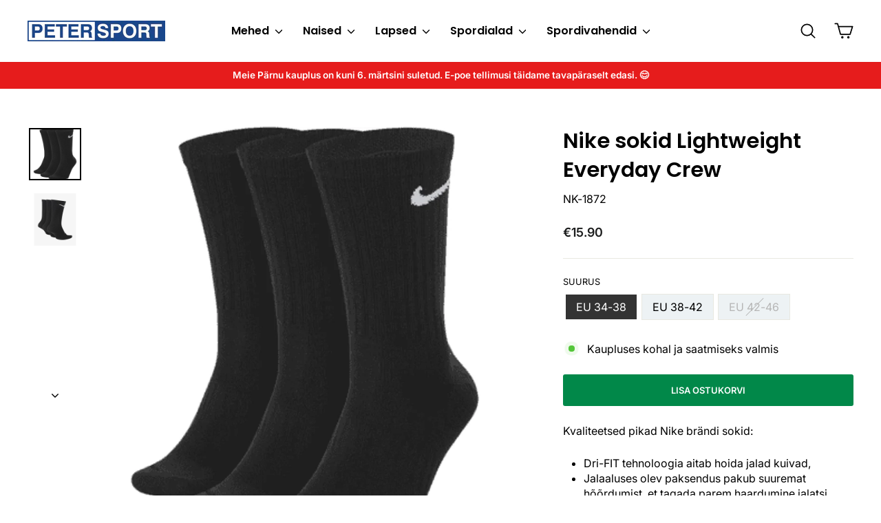

--- FILE ---
content_type: text/html; charset=utf-8
request_url: https://pood.petersport.ee/products/nike-sokid-lightweight-everyday-crew
body_size: 31546
content:
<!doctype html>
<html class="no-js" lang="et" dir="ltr">
<head>
  <meta charset="utf-8">
  <meta http-equiv="X-UA-Compatible" content="IE=edge,chrome=1">
  <meta name="viewport" content="width=device-width,initial-scale=1">
  <meta name="theme-color" content="#1a478b">
  <link rel="canonical" href="https://pood.petersport.ee/products/nike-sokid-lightweight-everyday-crew">
  <link rel="preconnect" href="https://cdn.shopify.com" crossorigin>
  <link rel="preconnect" href="https://fonts.shopifycdn.com" crossorigin>
  <link rel="dns-prefetch" href="https://productreviews.shopifycdn.com">
  <link rel="dns-prefetch" href="https://ajax.googleapis.com">
  <link rel="dns-prefetch" href="https://maps.googleapis.com">
  <link rel="dns-prefetch" href="https://maps.gstatic.com"><title>Nike sokid Lightweight Everyday Crew
&ndash; Petersport
</title>
<meta name="description" content="Kvaliteetsed pikad Nike brändi sokid: Dri-FIT tehnoloogia aitab hoida jalad kuivad, Jalaaluses olev paksendus pakub suuremat hõõrdumist, et tagada parem haardumine jalatsi sees. Soonikkoes värvel suurendab katvust pahkluu ja sääre ümber. Värv: mustMaterjal: 60% puuvill, 37% polüster, 3% elastaan"><meta property="og:site_name" content="Petersport">
  <meta property="og:url" content="https://pood.petersport.ee/products/nike-sokid-lightweight-everyday-crew">
  <meta property="og:title" content="Nike sokid Lightweight Everyday Crew">
  <meta property="og:type" content="product">
  <meta property="og:description" content="Kvaliteetsed pikad Nike brändi sokid: Dri-FIT tehnoloogia aitab hoida jalad kuivad, Jalaaluses olev paksendus pakub suuremat hõõrdumist, et tagada parem haardumine jalatsi sees. Soonikkoes värvel suurendab katvust pahkluu ja sääre ümber. Värv: mustMaterjal: 60% puuvill, 37% polüster, 3% elastaan"><meta property="og:image" content="http://pood.petersport.ee/cdn/shop/files/SX7676_010_1.jpg?v=1711162025">
    <meta property="og:image:secure_url" content="https://pood.petersport.ee/cdn/shop/files/SX7676_010_1.jpg?v=1711162025">
    <meta property="og:image:width" content="2000">
    <meta property="og:image:height" content="2000"><meta name="twitter:site" content="@">
  <meta name="twitter:card" content="summary_large_image">
  <meta name="twitter:title" content="Nike sokid Lightweight Everyday Crew">
  <meta name="twitter:description" content="Kvaliteetsed pikad Nike brändi sokid: Dri-FIT tehnoloogia aitab hoida jalad kuivad, Jalaaluses olev paksendus pakub suuremat hõõrdumist, et tagada parem haardumine jalatsi sees. Soonikkoes värvel suurendab katvust pahkluu ja sääre ümber. Värv: mustMaterjal: 60% puuvill, 37% polüster, 3% elastaan">
<style data-shopify>@font-face {
  font-family: Poppins;
  font-weight: 600;
  font-style: normal;
  font-display: swap;
  src: url("//pood.petersport.ee/cdn/fonts/poppins/poppins_n6.aa29d4918bc243723d56b59572e18228ed0786f6.woff2") format("woff2"),
       url("//pood.petersport.ee/cdn/fonts/poppins/poppins_n6.5f815d845fe073750885d5b7e619ee00e8111208.woff") format("woff");
}

  @font-face {
  font-family: Inter;
  font-weight: 400;
  font-style: normal;
  font-display: swap;
  src: url("//pood.petersport.ee/cdn/fonts/inter/inter_n4.b2a3f24c19b4de56e8871f609e73ca7f6d2e2bb9.woff2") format("woff2"),
       url("//pood.petersport.ee/cdn/fonts/inter/inter_n4.af8052d517e0c9ffac7b814872cecc27ae1fa132.woff") format("woff");
}


  @font-face {
  font-family: Inter;
  font-weight: 600;
  font-style: normal;
  font-display: swap;
  src: url("//pood.petersport.ee/cdn/fonts/inter/inter_n6.771af0474a71b3797eb38f3487d6fb79d43b6877.woff2") format("woff2"),
       url("//pood.petersport.ee/cdn/fonts/inter/inter_n6.88c903d8f9e157d48b73b7777d0642925bcecde7.woff") format("woff");
}

  @font-face {
  font-family: Inter;
  font-weight: 400;
  font-style: italic;
  font-display: swap;
  src: url("//pood.petersport.ee/cdn/fonts/inter/inter_i4.feae1981dda792ab80d117249d9c7e0f1017e5b3.woff2") format("woff2"),
       url("//pood.petersport.ee/cdn/fonts/inter/inter_i4.62773b7113d5e5f02c71486623cf828884c85c6e.woff") format("woff");
}

  @font-face {
  font-family: Inter;
  font-weight: 600;
  font-style: italic;
  font-display: swap;
  src: url("//pood.petersport.ee/cdn/fonts/inter/inter_i6.3bbe0fe1c7ee4f282f9c2e296f3e4401a48cbe19.woff2") format("woff2"),
       url("//pood.petersport.ee/cdn/fonts/inter/inter_i6.8bea21f57a10d5416ddf685e2c91682ec237876d.woff") format("woff");
}

</style><link href="//pood.petersport.ee/cdn/shop/t/27/assets/theme.css?v=134683082284599188781753654274" rel="stylesheet" type="text/css" media="all" />
<style data-shopify>:root {
    --typeHeaderPrimary: Poppins;
    --typeHeaderFallback: sans-serif;
    --typeHeaderSize: 36px;
    --typeHeaderWeight: 600;
    --typeHeaderLineHeight: 1.4;
    --typeHeaderSpacing: 0.0em;

    --typeBasePrimary:Inter;
    --typeBaseFallback:sans-serif;
    --typeBaseSize: 16px;
    --typeBaseWeight: 400;
    --typeBaseSpacing: 0.0em;
    --typeBaseLineHeight: 1.4;
    --typeBaselineHeightMinus01: 1.3;

    --typeCollectionTitle: 20px;

    --iconWeight: 4px;
    --iconLinecaps: round;

    
        --buttonRadius: 3px;
    

    --colorGridOverlayOpacity: 0.2;
    --colorAnnouncement: #e61c1c;
    --colorAnnouncementText: #ffffff;

    --colorBody: #ffffff;
    --colorBodyAlpha05: rgba(255, 255, 255, 0.05);
    --colorBodyDim: #f2f2f2;
    --colorBodyLightDim: #fafafa;
    --colorBodyMediumDim: #f5f5f5;


    --colorBorder: #e8e8e1;

    --colorBtnPrimary: #018849;
    --colorBtnPrimaryLight: #01bb64;
    --colorBtnPrimaryDim: #016f3b;
    --colorBtnPrimaryText: #ffffff;

    --colorCartDot: #ff4f33;

    --colorDrawers: #ffffff;
    --colorDrawersDim: #f2f2f2;
    --colorDrawerBorder: #e8e8e1;
    --colorDrawerText: #000000;
    --colorDrawerTextDark: #000000;
    --colorDrawerButton: #111111;
    --colorDrawerButtonText: #ffffff;

    --colorFooter: #ffffff;
    --colorFooterText: #000000;
    --colorFooterTextAlpha01: #000000;

    --colorGridOverlay: #000000;
    --colorGridOverlayOpacity: 0.1;

    --colorHeaderTextAlpha01: rgba(0, 0, 0, 0.1);

    --colorHeroText: #ffffff;

    --colorSmallImageBg: #ffffff;
    --colorLargeImageBg: #0f0f0f;

    --colorImageOverlay: #000000;
    --colorImageOverlayOpacity: 0.0;
    --colorImageOverlayTextShadow: 0.2;

    --colorLink: #000000;

    --colorModalBg: rgba(230, 230, 230, 0.6);

    --colorNav: #ffffff;
    --colorNavText: #000000;

    --colorPrice: #1c1d1d;

    --colorSaleTag: #1c1d1d;
    --colorSaleTagText: #ffffff;

    --colorTextBody: #000000;
    --colorTextBodyAlpha015: rgba(0, 0, 0, 0.15);
    --colorTextBodyAlpha005: rgba(0, 0, 0, 0.05);
    --colorTextBodyAlpha008: rgba(0, 0, 0, 0.08);
    --colorTextSavings: #C20000;

    --urlIcoSelect: url(//pood.petersport.ee/cdn/shop/t/27/assets/ico-select.svg);
    --urlIcoSelectFooter: url(//pood.petersport.ee/cdn/shop/t/27/assets/ico-select-footer.svg);
    --urlIcoSelectWhite: url(//pood.petersport.ee/cdn/shop/t/27/assets/ico-select-white.svg);

    --grid-gutter: 17px;
    --drawer-gutter: 20px;

    --sizeChartMargin: 25px 0;
    --sizeChartIconMargin: 5px;

    --newsletterReminderPadding: 40px;

    /*Shop Pay Installments*/
    --color-body-text: #000000;
    --color-body: #ffffff;
    --color-bg: #ffffff;
    }

    .placeholder-content {
    background-image: linear-gradient(100deg, #ffffff 40%, #f7f7f7 63%, #ffffff 79%);
    }</style><script src="//pood.petersport.ee/cdn/shop/t/27/assets/jquery.slim.min.js?v=116720373519982151821722133186" defer="defer"></script>
  <script src="//pood.petersport.ee/cdn/shop/t/27/assets/select2.min.js?v=49960443923896795481722133188" defer="defer"></script>
  <link href="//pood.petersport.ee/cdn/shop/t/27/assets/select2.min.css?v=3199361556163848531722133188" rel="stylesheet" type="text/css" media="all" />

  <link href="//pood.petersport.ee/cdn/shop/t/27/assets/custom.css?v=42946869595692927871758938978" rel="stylesheet" type="text/css" media="all" />

  <script>
    document.documentElement.className = document.documentElement.className.replace('no-js', 'js');

    window.theme = window.theme || {};
    theme.routes = {
      home: "/",
      cart: "/cart.js",
      cartPage: "/cart",
      cartAdd: "/cart/add.js",
      cartChange: "/cart/change.js",
      search: "/search",
      predictiveSearch: "/search/suggest"
    };
    theme.strings = {
      soldOut: "Läbi müüdud",
      unavailable: "Ei ole enam saadaval",
      inStockLabel: "Kaupluses kohal ja saatmiseks valmis",
      oneStockLabel: "Viimane eksemplar! Kaupluses kohal ja saatmiseks valmis.",
      otherStockLabel: "Viimased [count] eksemplari! Kaupluses kohal ja saatmiseks valmis.",
      willNotShipUntil: "Eeldatav tarneaeg [date]",
      willBeInStockAfter: "Eeldatav saabumine [date]",
      waitingForStock: "Saabub peagi",
      savePrice: "Säästad [saved_amount]",
      cartEmpty: "Ostukorv on tühi.",
      cartTermsConfirmation: "Jätkamiseks pead nõustuma müügitingimuste ja isikuandmete töötlemisega.",
      searchCollections: "Kategooriad",
      searchPages: "Teemalehed",
      searchArticles: "Artiklid",
      productFrom: "al ",
      maxQuantity: "Ostukorvis ei ole lubatud toodet [title] rohkem kui [quantity]"
    };
    theme.settings = {
      cartType: "page",
      isCustomerTemplate: false,
      moneyFormat: "€{{amount_with_apostrophe_separator}}",
      saveType: "dollar",
      productImageSize: "natural",
      productImageCover: false,
      predictiveSearch: true,
      predictiveSearchType: null,
      predictiveSearchVendor: false,
      predictiveSearchPrice: true,
      quickView: false,
      themeName: 'Impulse',
      themeVersion: "8.0.0"
    };
  </script>

  <script>window.performance && window.performance.mark && window.performance.mark('shopify.content_for_header.start');</script><meta name="google-site-verification" content="dU0PfM_osUIB5j4HJBJkd9Zeg3C_hKpX1I78wtmjEHo">
<meta id="shopify-digital-wallet" name="shopify-digital-wallet" content="/46568243362/digital_wallets/dialog">
<link rel="alternate" type="application/json+oembed" href="https://pood.petersport.ee/products/nike-sokid-lightweight-everyday-crew.oembed">
<script async="async" src="/checkouts/internal/preloads.js?locale=et-EE"></script>
<script id="shopify-features" type="application/json">{"accessToken":"5304acb20df0e842d57c789e6e3399b0","betas":["rich-media-storefront-analytics"],"domain":"pood.petersport.ee","predictiveSearch":true,"shopId":46568243362,"locale":"en"}</script>
<script>var Shopify = Shopify || {};
Shopify.shop = "petersport-ee.myshopify.com";
Shopify.locale = "et";
Shopify.currency = {"active":"EUR","rate":"1.0"};
Shopify.country = "EE";
Shopify.theme = {"name":"impulse\/master","id":171245535579,"schema_name":"Impulse","schema_version":"8.0.0","theme_store_id":null,"role":"main"};
Shopify.theme.handle = "null";
Shopify.theme.style = {"id":null,"handle":null};
Shopify.cdnHost = "pood.petersport.ee/cdn";
Shopify.routes = Shopify.routes || {};
Shopify.routes.root = "/";</script>
<script type="module">!function(o){(o.Shopify=o.Shopify||{}).modules=!0}(window);</script>
<script>!function(o){function n(){var o=[];function n(){o.push(Array.prototype.slice.apply(arguments))}return n.q=o,n}var t=o.Shopify=o.Shopify||{};t.loadFeatures=n(),t.autoloadFeatures=n()}(window);</script>
<script id="shop-js-analytics" type="application/json">{"pageType":"product"}</script>
<script defer="defer" async type="module" src="//pood.petersport.ee/cdn/shopifycloud/shop-js/modules/v2/client.init-shop-cart-sync_WVOgQShq.en.esm.js"></script>
<script defer="defer" async type="module" src="//pood.petersport.ee/cdn/shopifycloud/shop-js/modules/v2/chunk.common_C_13GLB1.esm.js"></script>
<script defer="defer" async type="module" src="//pood.petersport.ee/cdn/shopifycloud/shop-js/modules/v2/chunk.modal_CLfMGd0m.esm.js"></script>
<script type="module">
  await import("//pood.petersport.ee/cdn/shopifycloud/shop-js/modules/v2/client.init-shop-cart-sync_WVOgQShq.en.esm.js");
await import("//pood.petersport.ee/cdn/shopifycloud/shop-js/modules/v2/chunk.common_C_13GLB1.esm.js");
await import("//pood.petersport.ee/cdn/shopifycloud/shop-js/modules/v2/chunk.modal_CLfMGd0m.esm.js");

  window.Shopify.SignInWithShop?.initShopCartSync?.({"fedCMEnabled":true,"windoidEnabled":true});

</script>
<script id="__st">var __st={"a":46568243362,"offset":7200,"reqid":"fe3f2c73-aa2f-4fa9-beac-eb8fd10bee77-1769560033","pageurl":"pood.petersport.ee\/products\/nike-sokid-lightweight-everyday-crew","u":"61886f00682b","p":"product","rtyp":"product","rid":7422946869410};</script>
<script>window.ShopifyPaypalV4VisibilityTracking = true;</script>
<script id="captcha-bootstrap">!function(){'use strict';const t='contact',e='account',n='new_comment',o=[[t,t],['blogs',n],['comments',n],[t,'customer']],c=[[e,'customer_login'],[e,'guest_login'],[e,'recover_customer_password'],[e,'create_customer']],r=t=>t.map((([t,e])=>`form[action*='/${t}']:not([data-nocaptcha='true']) input[name='form_type'][value='${e}']`)).join(','),a=t=>()=>t?[...document.querySelectorAll(t)].map((t=>t.form)):[];function s(){const t=[...o],e=r(t);return a(e)}const i='password',u='form_key',d=['recaptcha-v3-token','g-recaptcha-response','h-captcha-response',i],f=()=>{try{return window.sessionStorage}catch{return}},m='__shopify_v',_=t=>t.elements[u];function p(t,e,n=!1){try{const o=window.sessionStorage,c=JSON.parse(o.getItem(e)),{data:r}=function(t){const{data:e,action:n}=t;return t[m]||n?{data:e,action:n}:{data:t,action:n}}(c);for(const[e,n]of Object.entries(r))t.elements[e]&&(t.elements[e].value=n);n&&o.removeItem(e)}catch(o){console.error('form repopulation failed',{error:o})}}const l='form_type',E='cptcha';function T(t){t.dataset[E]=!0}const w=window,h=w.document,L='Shopify',v='ce_forms',y='captcha';let A=!1;((t,e)=>{const n=(g='f06e6c50-85a8-45c8-87d0-21a2b65856fe',I='https://cdn.shopify.com/shopifycloud/storefront-forms-hcaptcha/ce_storefront_forms_captcha_hcaptcha.v1.5.2.iife.js',D={infoText:'Protected by hCaptcha',privacyText:'Privacy',termsText:'Terms'},(t,e,n)=>{const o=w[L][v],c=o.bindForm;if(c)return c(t,g,e,D).then(n);var r;o.q.push([[t,g,e,D],n]),r=I,A||(h.body.append(Object.assign(h.createElement('script'),{id:'captcha-provider',async:!0,src:r})),A=!0)});var g,I,D;w[L]=w[L]||{},w[L][v]=w[L][v]||{},w[L][v].q=[],w[L][y]=w[L][y]||{},w[L][y].protect=function(t,e){n(t,void 0,e),T(t)},Object.freeze(w[L][y]),function(t,e,n,w,h,L){const[v,y,A,g]=function(t,e,n){const i=e?o:[],u=t?c:[],d=[...i,...u],f=r(d),m=r(i),_=r(d.filter((([t,e])=>n.includes(e))));return[a(f),a(m),a(_),s()]}(w,h,L),I=t=>{const e=t.target;return e instanceof HTMLFormElement?e:e&&e.form},D=t=>v().includes(t);t.addEventListener('submit',(t=>{const e=I(t);if(!e)return;const n=D(e)&&!e.dataset.hcaptchaBound&&!e.dataset.recaptchaBound,o=_(e),c=g().includes(e)&&(!o||!o.value);(n||c)&&t.preventDefault(),c&&!n&&(function(t){try{if(!f())return;!function(t){const e=f();if(!e)return;const n=_(t);if(!n)return;const o=n.value;o&&e.removeItem(o)}(t);const e=Array.from(Array(32),(()=>Math.random().toString(36)[2])).join('');!function(t,e){_(t)||t.append(Object.assign(document.createElement('input'),{type:'hidden',name:u})),t.elements[u].value=e}(t,e),function(t,e){const n=f();if(!n)return;const o=[...t.querySelectorAll(`input[type='${i}']`)].map((({name:t})=>t)),c=[...d,...o],r={};for(const[a,s]of new FormData(t).entries())c.includes(a)||(r[a]=s);n.setItem(e,JSON.stringify({[m]:1,action:t.action,data:r}))}(t,e)}catch(e){console.error('failed to persist form',e)}}(e),e.submit())}));const S=(t,e)=>{t&&!t.dataset[E]&&(n(t,e.some((e=>e===t))),T(t))};for(const o of['focusin','change'])t.addEventListener(o,(t=>{const e=I(t);D(e)&&S(e,y())}));const B=e.get('form_key'),M=e.get(l),P=B&&M;t.addEventListener('DOMContentLoaded',(()=>{const t=y();if(P)for(const e of t)e.elements[l].value===M&&p(e,B);[...new Set([...A(),...v().filter((t=>'true'===t.dataset.shopifyCaptcha))])].forEach((e=>S(e,t)))}))}(h,new URLSearchParams(w.location.search),n,t,e,['guest_login'])})(!0,!0)}();</script>
<script integrity="sha256-4kQ18oKyAcykRKYeNunJcIwy7WH5gtpwJnB7kiuLZ1E=" data-source-attribution="shopify.loadfeatures" defer="defer" src="//pood.petersport.ee/cdn/shopifycloud/storefront/assets/storefront/load_feature-a0a9edcb.js" crossorigin="anonymous"></script>
<script data-source-attribution="shopify.dynamic_checkout.dynamic.init">var Shopify=Shopify||{};Shopify.PaymentButton=Shopify.PaymentButton||{isStorefrontPortableWallets:!0,init:function(){window.Shopify.PaymentButton.init=function(){};var t=document.createElement("script");t.src="https://pood.petersport.ee/cdn/shopifycloud/portable-wallets/latest/portable-wallets.en.js",t.type="module",document.head.appendChild(t)}};
</script>
<script data-source-attribution="shopify.dynamic_checkout.buyer_consent">
  function portableWalletsHideBuyerConsent(e){var t=document.getElementById("shopify-buyer-consent"),n=document.getElementById("shopify-subscription-policy-button");t&&n&&(t.classList.add("hidden"),t.setAttribute("aria-hidden","true"),n.removeEventListener("click",e))}function portableWalletsShowBuyerConsent(e){var t=document.getElementById("shopify-buyer-consent"),n=document.getElementById("shopify-subscription-policy-button");t&&n&&(t.classList.remove("hidden"),t.removeAttribute("aria-hidden"),n.addEventListener("click",e))}window.Shopify?.PaymentButton&&(window.Shopify.PaymentButton.hideBuyerConsent=portableWalletsHideBuyerConsent,window.Shopify.PaymentButton.showBuyerConsent=portableWalletsShowBuyerConsent);
</script>
<script data-source-attribution="shopify.dynamic_checkout.cart.bootstrap">document.addEventListener("DOMContentLoaded",(function(){function t(){return document.querySelector("shopify-accelerated-checkout-cart, shopify-accelerated-checkout")}if(t())Shopify.PaymentButton.init();else{new MutationObserver((function(e,n){t()&&(Shopify.PaymentButton.init(),n.disconnect())})).observe(document.body,{childList:!0,subtree:!0})}}));
</script>
<script id='scb4127' type='text/javascript' async='' src='https://pood.petersport.ee/cdn/shopifycloud/privacy-banner/storefront-banner.js'></script><link id="shopify-accelerated-checkout-styles" rel="stylesheet" media="screen" href="https://pood.petersport.ee/cdn/shopifycloud/portable-wallets/latest/accelerated-checkout-backwards-compat.css" crossorigin="anonymous">
<style id="shopify-accelerated-checkout-cart">
        #shopify-buyer-consent {
  margin-top: 1em;
  display: inline-block;
  width: 100%;
}

#shopify-buyer-consent.hidden {
  display: none;
}

#shopify-subscription-policy-button {
  background: none;
  border: none;
  padding: 0;
  text-decoration: underline;
  font-size: inherit;
  cursor: pointer;
}

#shopify-subscription-policy-button::before {
  box-shadow: none;
}

      </style>

<script>window.performance && window.performance.mark && window.performance.mark('shopify.content_for_header.end');</script>

  <script src="//pood.petersport.ee/cdn/shop/t/27/assets/vendor-scripts-v11.js" defer="defer"></script><script src="//pood.petersport.ee/cdn/shop/t/27/assets/theme.js?v=168078878523663483511753736083" defer="defer"></script>
<link href="https://monorail-edge.shopifysvc.com" rel="dns-prefetch">
<script>(function(){if ("sendBeacon" in navigator && "performance" in window) {try {var session_token_from_headers = performance.getEntriesByType('navigation')[0].serverTiming.find(x => x.name == '_s').description;} catch {var session_token_from_headers = undefined;}var session_cookie_matches = document.cookie.match(/_shopify_s=([^;]*)/);var session_token_from_cookie = session_cookie_matches && session_cookie_matches.length === 2 ? session_cookie_matches[1] : "";var session_token = session_token_from_headers || session_token_from_cookie || "";function handle_abandonment_event(e) {var entries = performance.getEntries().filter(function(entry) {return /monorail-edge.shopifysvc.com/.test(entry.name);});if (!window.abandonment_tracked && entries.length === 0) {window.abandonment_tracked = true;var currentMs = Date.now();var navigation_start = performance.timing.navigationStart;var payload = {shop_id: 46568243362,url: window.location.href,navigation_start,duration: currentMs - navigation_start,session_token,page_type: "product"};window.navigator.sendBeacon("https://monorail-edge.shopifysvc.com/v1/produce", JSON.stringify({schema_id: "online_store_buyer_site_abandonment/1.1",payload: payload,metadata: {event_created_at_ms: currentMs,event_sent_at_ms: currentMs}}));}}window.addEventListener('pagehide', handle_abandonment_event);}}());</script>
<script id="web-pixels-manager-setup">(function e(e,d,r,n,o){if(void 0===o&&(o={}),!Boolean(null===(a=null===(i=window.Shopify)||void 0===i?void 0:i.analytics)||void 0===a?void 0:a.replayQueue)){var i,a;window.Shopify=window.Shopify||{};var t=window.Shopify;t.analytics=t.analytics||{};var s=t.analytics;s.replayQueue=[],s.publish=function(e,d,r){return s.replayQueue.push([e,d,r]),!0};try{self.performance.mark("wpm:start")}catch(e){}var l=function(){var e={modern:/Edge?\/(1{2}[4-9]|1[2-9]\d|[2-9]\d{2}|\d{4,})\.\d+(\.\d+|)|Firefox\/(1{2}[4-9]|1[2-9]\d|[2-9]\d{2}|\d{4,})\.\d+(\.\d+|)|Chrom(ium|e)\/(9{2}|\d{3,})\.\d+(\.\d+|)|(Maci|X1{2}).+ Version\/(15\.\d+|(1[6-9]|[2-9]\d|\d{3,})\.\d+)([,.]\d+|)( \(\w+\)|)( Mobile\/\w+|) Safari\/|Chrome.+OPR\/(9{2}|\d{3,})\.\d+\.\d+|(CPU[ +]OS|iPhone[ +]OS|CPU[ +]iPhone|CPU IPhone OS|CPU iPad OS)[ +]+(15[._]\d+|(1[6-9]|[2-9]\d|\d{3,})[._]\d+)([._]\d+|)|Android:?[ /-](13[3-9]|1[4-9]\d|[2-9]\d{2}|\d{4,})(\.\d+|)(\.\d+|)|Android.+Firefox\/(13[5-9]|1[4-9]\d|[2-9]\d{2}|\d{4,})\.\d+(\.\d+|)|Android.+Chrom(ium|e)\/(13[3-9]|1[4-9]\d|[2-9]\d{2}|\d{4,})\.\d+(\.\d+|)|SamsungBrowser\/([2-9]\d|\d{3,})\.\d+/,legacy:/Edge?\/(1[6-9]|[2-9]\d|\d{3,})\.\d+(\.\d+|)|Firefox\/(5[4-9]|[6-9]\d|\d{3,})\.\d+(\.\d+|)|Chrom(ium|e)\/(5[1-9]|[6-9]\d|\d{3,})\.\d+(\.\d+|)([\d.]+$|.*Safari\/(?![\d.]+ Edge\/[\d.]+$))|(Maci|X1{2}).+ Version\/(10\.\d+|(1[1-9]|[2-9]\d|\d{3,})\.\d+)([,.]\d+|)( \(\w+\)|)( Mobile\/\w+|) Safari\/|Chrome.+OPR\/(3[89]|[4-9]\d|\d{3,})\.\d+\.\d+|(CPU[ +]OS|iPhone[ +]OS|CPU[ +]iPhone|CPU IPhone OS|CPU iPad OS)[ +]+(10[._]\d+|(1[1-9]|[2-9]\d|\d{3,})[._]\d+)([._]\d+|)|Android:?[ /-](13[3-9]|1[4-9]\d|[2-9]\d{2}|\d{4,})(\.\d+|)(\.\d+|)|Mobile Safari.+OPR\/([89]\d|\d{3,})\.\d+\.\d+|Android.+Firefox\/(13[5-9]|1[4-9]\d|[2-9]\d{2}|\d{4,})\.\d+(\.\d+|)|Android.+Chrom(ium|e)\/(13[3-9]|1[4-9]\d|[2-9]\d{2}|\d{4,})\.\d+(\.\d+|)|Android.+(UC? ?Browser|UCWEB|U3)[ /]?(15\.([5-9]|\d{2,})|(1[6-9]|[2-9]\d|\d{3,})\.\d+)\.\d+|SamsungBrowser\/(5\.\d+|([6-9]|\d{2,})\.\d+)|Android.+MQ{2}Browser\/(14(\.(9|\d{2,})|)|(1[5-9]|[2-9]\d|\d{3,})(\.\d+|))(\.\d+|)|K[Aa][Ii]OS\/(3\.\d+|([4-9]|\d{2,})\.\d+)(\.\d+|)/},d=e.modern,r=e.legacy,n=navigator.userAgent;return n.match(d)?"modern":n.match(r)?"legacy":"unknown"}(),u="modern"===l?"modern":"legacy",c=(null!=n?n:{modern:"",legacy:""})[u],f=function(e){return[e.baseUrl,"/wpm","/b",e.hashVersion,"modern"===e.buildTarget?"m":"l",".js"].join("")}({baseUrl:d,hashVersion:r,buildTarget:u}),m=function(e){var d=e.version,r=e.bundleTarget,n=e.surface,o=e.pageUrl,i=e.monorailEndpoint;return{emit:function(e){var a=e.status,t=e.errorMsg,s=(new Date).getTime(),l=JSON.stringify({metadata:{event_sent_at_ms:s},events:[{schema_id:"web_pixels_manager_load/3.1",payload:{version:d,bundle_target:r,page_url:o,status:a,surface:n,error_msg:t},metadata:{event_created_at_ms:s}}]});if(!i)return console&&console.warn&&console.warn("[Web Pixels Manager] No Monorail endpoint provided, skipping logging."),!1;try{return self.navigator.sendBeacon.bind(self.navigator)(i,l)}catch(e){}var u=new XMLHttpRequest;try{return u.open("POST",i,!0),u.setRequestHeader("Content-Type","text/plain"),u.send(l),!0}catch(e){return console&&console.warn&&console.warn("[Web Pixels Manager] Got an unhandled error while logging to Monorail."),!1}}}}({version:r,bundleTarget:l,surface:e.surface,pageUrl:self.location.href,monorailEndpoint:e.monorailEndpoint});try{o.browserTarget=l,function(e){var d=e.src,r=e.async,n=void 0===r||r,o=e.onload,i=e.onerror,a=e.sri,t=e.scriptDataAttributes,s=void 0===t?{}:t,l=document.createElement("script"),u=document.querySelector("head"),c=document.querySelector("body");if(l.async=n,l.src=d,a&&(l.integrity=a,l.crossOrigin="anonymous"),s)for(var f in s)if(Object.prototype.hasOwnProperty.call(s,f))try{l.dataset[f]=s[f]}catch(e){}if(o&&l.addEventListener("load",o),i&&l.addEventListener("error",i),u)u.appendChild(l);else{if(!c)throw new Error("Did not find a head or body element to append the script");c.appendChild(l)}}({src:f,async:!0,onload:function(){if(!function(){var e,d;return Boolean(null===(d=null===(e=window.Shopify)||void 0===e?void 0:e.analytics)||void 0===d?void 0:d.initialized)}()){var d=window.webPixelsManager.init(e)||void 0;if(d){var r=window.Shopify.analytics;r.replayQueue.forEach((function(e){var r=e[0],n=e[1],o=e[2];d.publishCustomEvent(r,n,o)})),r.replayQueue=[],r.publish=d.publishCustomEvent,r.visitor=d.visitor,r.initialized=!0}}},onerror:function(){return m.emit({status:"failed",errorMsg:"".concat(f," has failed to load")})},sri:function(e){var d=/^sha384-[A-Za-z0-9+/=]+$/;return"string"==typeof e&&d.test(e)}(c)?c:"",scriptDataAttributes:o}),m.emit({status:"loading"})}catch(e){m.emit({status:"failed",errorMsg:(null==e?void 0:e.message)||"Unknown error"})}}})({shopId: 46568243362,storefrontBaseUrl: "https://pood.petersport.ee",extensionsBaseUrl: "https://extensions.shopifycdn.com/cdn/shopifycloud/web-pixels-manager",monorailEndpoint: "https://monorail-edge.shopifysvc.com/unstable/produce_batch",surface: "storefront-renderer",enabledBetaFlags: ["2dca8a86"],webPixelsConfigList: [{"id":"1349157211","configuration":"{\"config\":\"{\\\"pixel_id\\\":\\\"G-8B24WKYF5B\\\",\\\"gtag_events\\\":[{\\\"type\\\":\\\"begin_checkout\\\",\\\"action_label\\\":[\\\"G-8B24WKYF5B\\\",\\\"AW-10827451480\\\/AQQhCKrRk-4ZENiY96oo\\\"]},{\\\"type\\\":\\\"search\\\",\\\"action_label\\\":[\\\"G-8B24WKYF5B\\\",\\\"AW-10827451480\\\/_ubpCKTRk-4ZENiY96oo\\\"]},{\\\"type\\\":\\\"view_item\\\",\\\"action_label\\\":[\\\"G-8B24WKYF5B\\\",\\\"AW-10827451480\\\/OIpxCKHRk-4ZENiY96oo\\\"]},{\\\"type\\\":\\\"purchase\\\",\\\"action_label\\\":[\\\"G-8B24WKYF5B\\\",\\\"AW-10827451480\\\/8LybCJvRk-4ZENiY96oo\\\"]},{\\\"type\\\":\\\"page_view\\\",\\\"action_label\\\":[\\\"G-8B24WKYF5B\\\",\\\"AW-10827451480\\\/7KY8CJ7Rk-4ZENiY96oo\\\"]},{\\\"type\\\":\\\"add_payment_info\\\",\\\"action_label\\\":[\\\"G-8B24WKYF5B\\\",\\\"AW-10827451480\\\/np98CK3Rk-4ZENiY96oo\\\"]},{\\\"type\\\":\\\"add_to_cart\\\",\\\"action_label\\\":[\\\"G-8B24WKYF5B\\\",\\\"AW-10827451480\\\/jMAbCKfRk-4ZENiY96oo\\\"]}],\\\"enable_monitoring_mode\\\":false}\"}","eventPayloadVersion":"v1","runtimeContext":"OPEN","scriptVersion":"b2a88bafab3e21179ed38636efcd8a93","type":"APP","apiClientId":1780363,"privacyPurposes":[],"dataSharingAdjustments":{"protectedCustomerApprovalScopes":["read_customer_address","read_customer_email","read_customer_name","read_customer_personal_data","read_customer_phone"]}},{"id":"355664219","configuration":"{\"pixel_id\":\"484352327499175\",\"pixel_type\":\"facebook_pixel\",\"metaapp_system_user_token\":\"-\"}","eventPayloadVersion":"v1","runtimeContext":"OPEN","scriptVersion":"ca16bc87fe92b6042fbaa3acc2fbdaa6","type":"APP","apiClientId":2329312,"privacyPurposes":["ANALYTICS","MARKETING","SALE_OF_DATA"],"dataSharingAdjustments":{"protectedCustomerApprovalScopes":["read_customer_address","read_customer_email","read_customer_name","read_customer_personal_data","read_customer_phone"]}},{"id":"108003675","eventPayloadVersion":"1","runtimeContext":"LAX","scriptVersion":"5","type":"CUSTOM","privacyPurposes":[],"name":"Matomo"},{"id":"146145627","eventPayloadVersion":"1","runtimeContext":"LAX","scriptVersion":"1","type":"CUSTOM","privacyPurposes":["ANALYTICS","MARKETING"],"name":"Google Tag Manager"},{"id":"shopify-app-pixel","configuration":"{}","eventPayloadVersion":"v1","runtimeContext":"STRICT","scriptVersion":"0450","apiClientId":"shopify-pixel","type":"APP","privacyPurposes":["ANALYTICS","MARKETING"]},{"id":"shopify-custom-pixel","eventPayloadVersion":"v1","runtimeContext":"LAX","scriptVersion":"0450","apiClientId":"shopify-pixel","type":"CUSTOM","privacyPurposes":["ANALYTICS","MARKETING"]}],isMerchantRequest: false,initData: {"shop":{"name":"Petersport","paymentSettings":{"currencyCode":"EUR"},"myshopifyDomain":"petersport-ee.myshopify.com","countryCode":"EE","storefrontUrl":"https:\/\/pood.petersport.ee"},"customer":null,"cart":null,"checkout":null,"productVariants":[{"price":{"amount":15.9,"currencyCode":"EUR"},"product":{"title":"Nike sokid Lightweight Everyday Crew","vendor":"Nike","id":"7422946869410","untranslatedTitle":"Nike sokid Lightweight Everyday Crew","url":"\/products\/nike-sokid-lightweight-everyday-crew","type":"sokid"},"id":"48912241492315","image":{"src":"\/\/pood.petersport.ee\/cdn\/shop\/files\/SX7676_010_1.jpg?v=1711162025"},"sku":"NK-1872","title":"EU 34-38","untranslatedTitle":"EU 34-38"},{"price":{"amount":15.9,"currencyCode":"EUR"},"product":{"title":"Nike sokid Lightweight Everyday Crew","vendor":"Nike","id":"7422946869410","untranslatedTitle":"Nike sokid Lightweight Everyday Crew","url":"\/products\/nike-sokid-lightweight-everyday-crew","type":"sokid"},"id":"47018801234267","image":{"src":"\/\/pood.petersport.ee\/cdn\/shop\/files\/SX7676_010_1.jpg?v=1711162025"},"sku":"NK-1119","title":"EU 38-42","untranslatedTitle":"EU 38-42"},{"price":{"amount":12.9,"currencyCode":"EUR"},"product":{"title":"Nike sokid Lightweight Everyday Crew","vendor":"Nike","id":"7422946869410","untranslatedTitle":"Nike sokid Lightweight Everyday Crew","url":"\/products\/nike-sokid-lightweight-everyday-crew","type":"sokid"},"id":"51272602812763","image":{"src":"\/\/pood.petersport.ee\/cdn\/shop\/files\/SX7676_010_1.jpg?v=1711162025"},"sku":"NK-1120","title":"EU 42-46","untranslatedTitle":"EU 42-46"}],"purchasingCompany":null},},"https://pood.petersport.ee/cdn","fcfee988w5aeb613cpc8e4bc33m6693e112",{"modern":"","legacy":""},{"shopId":"46568243362","storefrontBaseUrl":"https:\/\/pood.petersport.ee","extensionBaseUrl":"https:\/\/extensions.shopifycdn.com\/cdn\/shopifycloud\/web-pixels-manager","surface":"storefront-renderer","enabledBetaFlags":"[\"2dca8a86\"]","isMerchantRequest":"false","hashVersion":"fcfee988w5aeb613cpc8e4bc33m6693e112","publish":"custom","events":"[[\"page_viewed\",{}],[\"product_viewed\",{\"productVariant\":{\"price\":{\"amount\":15.9,\"currencyCode\":\"EUR\"},\"product\":{\"title\":\"Nike sokid Lightweight Everyday Crew\",\"vendor\":\"Nike\",\"id\":\"7422946869410\",\"untranslatedTitle\":\"Nike sokid Lightweight Everyday Crew\",\"url\":\"\/products\/nike-sokid-lightweight-everyday-crew\",\"type\":\"sokid\"},\"id\":\"48912241492315\",\"image\":{\"src\":\"\/\/pood.petersport.ee\/cdn\/shop\/files\/SX7676_010_1.jpg?v=1711162025\"},\"sku\":\"NK-1872\",\"title\":\"EU 34-38\",\"untranslatedTitle\":\"EU 34-38\"}}]]"});</script><script>
  window.ShopifyAnalytics = window.ShopifyAnalytics || {};
  window.ShopifyAnalytics.meta = window.ShopifyAnalytics.meta || {};
  window.ShopifyAnalytics.meta.currency = 'EUR';
  var meta = {"product":{"id":7422946869410,"gid":"gid:\/\/shopify\/Product\/7422946869410","vendor":"Nike","type":"sokid","handle":"nike-sokid-lightweight-everyday-crew","variants":[{"id":48912241492315,"price":1590,"name":"Nike sokid Lightweight Everyday Crew - EU 34-38","public_title":"EU 34-38","sku":"NK-1872"},{"id":47018801234267,"price":1590,"name":"Nike sokid Lightweight Everyday Crew - EU 38-42","public_title":"EU 38-42","sku":"NK-1119"},{"id":51272602812763,"price":1290,"name":"Nike sokid Lightweight Everyday Crew - EU 42-46","public_title":"EU 42-46","sku":"NK-1120"}],"remote":false},"page":{"pageType":"product","resourceType":"product","resourceId":7422946869410,"requestId":"fe3f2c73-aa2f-4fa9-beac-eb8fd10bee77-1769560033"}};
  for (var attr in meta) {
    window.ShopifyAnalytics.meta[attr] = meta[attr];
  }
</script>
<script class="analytics">
  (function () {
    var customDocumentWrite = function(content) {
      var jquery = null;

      if (window.jQuery) {
        jquery = window.jQuery;
      } else if (window.Checkout && window.Checkout.$) {
        jquery = window.Checkout.$;
      }

      if (jquery) {
        jquery('body').append(content);
      }
    };

    var hasLoggedConversion = function(token) {
      if (token) {
        return document.cookie.indexOf('loggedConversion=' + token) !== -1;
      }
      return false;
    }

    var setCookieIfConversion = function(token) {
      if (token) {
        var twoMonthsFromNow = new Date(Date.now());
        twoMonthsFromNow.setMonth(twoMonthsFromNow.getMonth() + 2);

        document.cookie = 'loggedConversion=' + token + '; expires=' + twoMonthsFromNow;
      }
    }

    var trekkie = window.ShopifyAnalytics.lib = window.trekkie = window.trekkie || [];
    if (trekkie.integrations) {
      return;
    }
    trekkie.methods = [
      'identify',
      'page',
      'ready',
      'track',
      'trackForm',
      'trackLink'
    ];
    trekkie.factory = function(method) {
      return function() {
        var args = Array.prototype.slice.call(arguments);
        args.unshift(method);
        trekkie.push(args);
        return trekkie;
      };
    };
    for (var i = 0; i < trekkie.methods.length; i++) {
      var key = trekkie.methods[i];
      trekkie[key] = trekkie.factory(key);
    }
    trekkie.load = function(config) {
      trekkie.config = config || {};
      trekkie.config.initialDocumentCookie = document.cookie;
      var first = document.getElementsByTagName('script')[0];
      var script = document.createElement('script');
      script.type = 'text/javascript';
      script.onerror = function(e) {
        var scriptFallback = document.createElement('script');
        scriptFallback.type = 'text/javascript';
        scriptFallback.onerror = function(error) {
                var Monorail = {
      produce: function produce(monorailDomain, schemaId, payload) {
        var currentMs = new Date().getTime();
        var event = {
          schema_id: schemaId,
          payload: payload,
          metadata: {
            event_created_at_ms: currentMs,
            event_sent_at_ms: currentMs
          }
        };
        return Monorail.sendRequest("https://" + monorailDomain + "/v1/produce", JSON.stringify(event));
      },
      sendRequest: function sendRequest(endpointUrl, payload) {
        // Try the sendBeacon API
        if (window && window.navigator && typeof window.navigator.sendBeacon === 'function' && typeof window.Blob === 'function' && !Monorail.isIos12()) {
          var blobData = new window.Blob([payload], {
            type: 'text/plain'
          });

          if (window.navigator.sendBeacon(endpointUrl, blobData)) {
            return true;
          } // sendBeacon was not successful

        } // XHR beacon

        var xhr = new XMLHttpRequest();

        try {
          xhr.open('POST', endpointUrl);
          xhr.setRequestHeader('Content-Type', 'text/plain');
          xhr.send(payload);
        } catch (e) {
          console.log(e);
        }

        return false;
      },
      isIos12: function isIos12() {
        return window.navigator.userAgent.lastIndexOf('iPhone; CPU iPhone OS 12_') !== -1 || window.navigator.userAgent.lastIndexOf('iPad; CPU OS 12_') !== -1;
      }
    };
    Monorail.produce('monorail-edge.shopifysvc.com',
      'trekkie_storefront_load_errors/1.1',
      {shop_id: 46568243362,
      theme_id: 171245535579,
      app_name: "storefront",
      context_url: window.location.href,
      source_url: "//pood.petersport.ee/cdn/s/trekkie.storefront.a804e9514e4efded663580eddd6991fcc12b5451.min.js"});

        };
        scriptFallback.async = true;
        scriptFallback.src = '//pood.petersport.ee/cdn/s/trekkie.storefront.a804e9514e4efded663580eddd6991fcc12b5451.min.js';
        first.parentNode.insertBefore(scriptFallback, first);
      };
      script.async = true;
      script.src = '//pood.petersport.ee/cdn/s/trekkie.storefront.a804e9514e4efded663580eddd6991fcc12b5451.min.js';
      first.parentNode.insertBefore(script, first);
    };
    trekkie.load(
      {"Trekkie":{"appName":"storefront","development":false,"defaultAttributes":{"shopId":46568243362,"isMerchantRequest":null,"themeId":171245535579,"themeCityHash":"9826587573940378587","contentLanguage":"et","currency":"EUR","eventMetadataId":"126f0a38-7ed9-4f42-8ca5-8e094f40fcdd"},"isServerSideCookieWritingEnabled":true,"monorailRegion":"shop_domain","enabledBetaFlags":["65f19447","b5387b81"]},"Session Attribution":{},"S2S":{"facebookCapiEnabled":true,"source":"trekkie-storefront-renderer","apiClientId":580111}}
    );

    var loaded = false;
    trekkie.ready(function() {
      if (loaded) return;
      loaded = true;

      window.ShopifyAnalytics.lib = window.trekkie;

      var originalDocumentWrite = document.write;
      document.write = customDocumentWrite;
      try { window.ShopifyAnalytics.merchantGoogleAnalytics.call(this); } catch(error) {};
      document.write = originalDocumentWrite;

      window.ShopifyAnalytics.lib.page(null,{"pageType":"product","resourceType":"product","resourceId":7422946869410,"requestId":"fe3f2c73-aa2f-4fa9-beac-eb8fd10bee77-1769560033","shopifyEmitted":true});

      var match = window.location.pathname.match(/checkouts\/(.+)\/(thank_you|post_purchase)/)
      var token = match? match[1]: undefined;
      if (!hasLoggedConversion(token)) {
        setCookieIfConversion(token);
        window.ShopifyAnalytics.lib.track("Viewed Product",{"currency":"EUR","variantId":48912241492315,"productId":7422946869410,"productGid":"gid:\/\/shopify\/Product\/7422946869410","name":"Nike sokid Lightweight Everyday Crew - EU 34-38","price":"15.90","sku":"NK-1872","brand":"Nike","variant":"EU 34-38","category":"sokid","nonInteraction":true,"remote":false},undefined,undefined,{"shopifyEmitted":true});
      window.ShopifyAnalytics.lib.track("monorail:\/\/trekkie_storefront_viewed_product\/1.1",{"currency":"EUR","variantId":48912241492315,"productId":7422946869410,"productGid":"gid:\/\/shopify\/Product\/7422946869410","name":"Nike sokid Lightweight Everyday Crew - EU 34-38","price":"15.90","sku":"NK-1872","brand":"Nike","variant":"EU 34-38","category":"sokid","nonInteraction":true,"remote":false,"referer":"https:\/\/pood.petersport.ee\/products\/nike-sokid-lightweight-everyday-crew"});
      }
    });


        var eventsListenerScript = document.createElement('script');
        eventsListenerScript.async = true;
        eventsListenerScript.src = "//pood.petersport.ee/cdn/shopifycloud/storefront/assets/shop_events_listener-3da45d37.js";
        document.getElementsByTagName('head')[0].appendChild(eventsListenerScript);

})();</script>
<script
  defer
  src="https://pood.petersport.ee/cdn/shopifycloud/perf-kit/shopify-perf-kit-3.0.4.min.js"
  data-application="storefront-renderer"
  data-shop-id="46568243362"
  data-render-region="gcp-us-east1"
  data-page-type="product"
  data-theme-instance-id="171245535579"
  data-theme-name="Impulse"
  data-theme-version="8.0.0"
  data-monorail-region="shop_domain"
  data-resource-timing-sampling-rate="10"
  data-shs="true"
  data-shs-beacon="true"
  data-shs-export-with-fetch="true"
  data-shs-logs-sample-rate="1"
  data-shs-beacon-endpoint="https://pood.petersport.ee/api/collect"
></script>
</head>

<body class="template-product" data-center-text="true" data-button_style="round-slight" data-type_header_capitalize="false" data-type_headers_align_text="false" data-type_product_capitalize="false" data-swatch_style="round" >

  <a class="in-page-link visually-hidden skip-link" href="#MainContent">Edasi sisu juurde</a>

  <div id="PageContainer" class="page-container">
    <div class="transition-body"><!-- BEGIN sections: header-group -->
<div id="shopify-section-sections--23332653105499__header" class="shopify-section shopify-section-group-header-group">

<div id="NavDrawer" class="drawer drawer--right">
  <div class="drawer__contents">
    <div class="drawer__fixed-header">
      <div class="drawer__header appear-animation appear-delay-1">
        <div class="h2 drawer__title"></div>
        <div class="drawer__close">
          <button type="button" class="drawer__close-button js-drawer-close">
            <svg aria-hidden="true" focusable="false" role="presentation" class="icon icon-close" viewBox="0 0 64 64"><title>Sulge menüü</title><path d="m19 17.61 27.12 27.13m0-27.12L19 44.74"/></svg>
            <span class="icon__fallback-text">Sulge menüü</span>
          </button>
        </div>
      </div>
    </div>
    <div class="drawer__scrollable">
      <ul class="mobile-nav mobile-nav--heading-style" role="navigation" aria-label="Primary"><li class="mobile-nav__item appear-animation appear-delay-2"><div class="mobile-nav__has-sublist"><a href="/collections/koik-meeste-tooted"
                    class="mobile-nav__link mobile-nav__link--top-level"
                    id="Label-collections-koik-meeste-tooted1"
                    >
                    Mehed
                  </a>
                  <div class="mobile-nav__toggle">
                    <button type="button"
                      aria-controls="Linklist-collections-koik-meeste-tooted1"
                      aria-labelledby="Label-collections-koik-meeste-tooted1"
                      class="collapsible-trigger collapsible--auto-height"><span class="collapsible-trigger__icon collapsible-trigger__icon--open" role="presentation">
  <svg aria-hidden="true" focusable="false" role="presentation" class="icon icon--wide icon-chevron-down" viewBox="0 0 28 16"><path d="m1.57 1.59 12.76 12.77L27.1 1.59" stroke-width="2" stroke="#000" fill="none"/></svg>
</span>
</button>
                  </div></div><div id="Linklist-collections-koik-meeste-tooted1"
                class="mobile-nav__sublist collapsible-content collapsible-content--all"
                >
                <div class="collapsible-content__inner">
                  <ul class="mobile-nav__sublist"><li class="mobile-nav__item">
                        <div class="mobile-nav__child-item"><a href="/collections/meeste-jalatsid"
                              class="mobile-nav__link"
                              id="Sublabel-collections-meeste-jalatsid1"
                              >
                              Jalatsid
                            </a><button type="button"
                              aria-controls="Sublinklist-collections-koik-meeste-tooted1-collections-meeste-jalatsid1"
                              aria-labelledby="Sublabel-collections-meeste-jalatsid1"
                              class="collapsible-trigger"><span class="collapsible-trigger__icon collapsible-trigger__icon--circle collapsible-trigger__icon--open" role="presentation">
  <svg aria-hidden="true" focusable="false" role="presentation" class="icon icon--wide icon-chevron-down" viewBox="0 0 28 16"><path d="m1.57 1.59 12.76 12.77L27.1 1.59" stroke-width="2" stroke="#000" fill="none"/></svg>
</span>
</button></div><div
                            id="Sublinklist-collections-koik-meeste-tooted1-collections-meeste-jalatsid1"
                            aria-labelledby="Sublabel-collections-meeste-jalatsid1"
                            class="mobile-nav__sublist collapsible-content collapsible-content--all"
                            >
                            <div class="collapsible-content__inner">
                              <ul class="mobile-nav__grandchildlist"><li class="mobile-nav__item">
                                    <a href="/collections/meeste-jooksujalatsid" class="mobile-nav__link">
                                      Jooksujalatsid
                                    </a>
                                  </li><li class="mobile-nav__item">
                                    <a href="/collections/meeste-treeningjalatsid" class="mobile-nav__link">
                                      Treeningjalatsid
                                    </a>
                                  </li><li class="mobile-nav__item">
                                    <a href="/collections/meeste-matkajalatsid" class="mobile-nav__link">
                                      Matkajalatsid
                                    </a>
                                  </li><li class="mobile-nav__item">
                                    <a href="/collections/meeste-vabaaja-jalatsid" class="mobile-nav__link">
                                      Vabaaja jalatsid
                                    </a>
                                  </li><li class="mobile-nav__item">
                                    <a href="/collections/meeste-platud" class="mobile-nav__link">
                                      Plätud
                                    </a>
                                  </li><li class="mobile-nav__item">
                                    <a href="/collections/meeste-saapad" class="mobile-nav__link">
                                      Saapad
                                    </a>
                                  </li></ul>
                            </div>
                          </div></li><li class="mobile-nav__item">
                        <div class="mobile-nav__child-item"><button type="button"
                            aria-controls="Sublinklist-collections-koik-meeste-tooted1-2"
                            class="mobile-nav__link--button collapsible-trigger">
                              <span class="mobile-nav__faux-link">Riided</span><span class="collapsible-trigger__icon collapsible-trigger__icon--circle collapsible-trigger__icon--open" role="presentation">
  <svg aria-hidden="true" focusable="false" role="presentation" class="icon icon--wide icon-chevron-down" viewBox="0 0 28 16"><path d="m1.57 1.59 12.76 12.77L27.1 1.59" stroke-width="2" stroke="#000" fill="none"/></svg>
</span>
</button></div><div
                            id="Sublinklist-collections-koik-meeste-tooted1-2"
                            aria-labelledby="Sublabel-2"
                            class="mobile-nav__sublist collapsible-content collapsible-content--all"
                            >
                            <div class="collapsible-content__inner">
                              <ul class="mobile-nav__grandchildlist"><li class="mobile-nav__item">
                                    <a href="/collections/meeste-uleriided" class="mobile-nav__link">
                                      Joped ja parkad
                                    </a>
                                  </li><li class="mobile-nav__item">
                                    <a href="/collections/meeste-talvepuksid" class="mobile-nav__link">
                                      Talvepüksid
                                    </a>
                                  </li><li class="mobile-nav__item">
                                    <a href="/collections/meeste-jakid-pluusid-ja-vestid" class="mobile-nav__link">
                                      Jakid, pluusid ja vestid
                                    </a>
                                  </li><li class="mobile-nav__item">
                                    <a href="/collections/meeste-puksid" class="mobile-nav__link">
                                      Püksid
                                    </a>
                                  </li><li class="mobile-nav__item">
                                    <a href="/collections/meeste-pusad" class="mobile-nav__link">
                                      Pusad
                                    </a>
                                  </li><li class="mobile-nav__item">
                                    <a href="/collections/meeste-sargid" class="mobile-nav__link">
                                      Särgid
                                    </a>
                                  </li><li class="mobile-nav__item">
                                    <a href="/collections/meeste-luhikesed-puksid" class="mobile-nav__link">
                                      Lühikesed püksid
                                    </a>
                                  </li><li class="mobile-nav__item">
                                    <a href="/collections/meeste-joped-ja-parkad" class="mobile-nav__link">
                                      Talveriided
                                    </a>
                                  </li><li class="mobile-nav__item">
                                    <a href="/collections/lopumuuk" class="mobile-nav__link">
                                      Lõpumüük!
                                    </a>
                                  </li></ul>
                            </div>
                          </div></li><li class="mobile-nav__item">
                        <div class="mobile-nav__child-item"><a href="/collections/meeste-treening"
                              class="mobile-nav__link"
                              id="Sublabel-collections-meeste-treening3"
                              >
                              Spordiriided
                            </a><button type="button"
                              aria-controls="Sublinklist-collections-koik-meeste-tooted1-collections-meeste-treening3"
                              aria-labelledby="Sublabel-collections-meeste-treening3"
                              class="collapsible-trigger"><span class="collapsible-trigger__icon collapsible-trigger__icon--circle collapsible-trigger__icon--open" role="presentation">
  <svg aria-hidden="true" focusable="false" role="presentation" class="icon icon--wide icon-chevron-down" viewBox="0 0 28 16"><path d="m1.57 1.59 12.76 12.77L27.1 1.59" stroke-width="2" stroke="#000" fill="none"/></svg>
</span>
</button></div><div
                            id="Sublinklist-collections-koik-meeste-tooted1-collections-meeste-treening3"
                            aria-labelledby="Sublabel-collections-meeste-treening3"
                            class="mobile-nav__sublist collapsible-content collapsible-content--all"
                            >
                            <div class="collapsible-content__inner">
                              <ul class="mobile-nav__grandchildlist"><li class="mobile-nav__item">
                                    <a href="/collections/meeste-treeningsargid" class="mobile-nav__link">
                                      Spordisärgid
                                    </a>
                                  </li><li class="mobile-nav__item">
                                    <a href="/collections/meeste-treeningpuksid-1" class="mobile-nav__link">
                                      Spordipüksid
                                    </a>
                                  </li><li class="mobile-nav__item">
                                    <a href="/collections/meeste-ujumisriided" class="mobile-nav__link">
                                      Ujumispüksid
                                    </a>
                                  </li><li class="mobile-nav__item">
                                    <a href="/collections/meeste-termopesu" class="mobile-nav__link">
                                      Termopesu
                                    </a>
                                  </li></ul>
                            </div>
                          </div></li><li class="mobile-nav__item">
                        <div class="mobile-nav__child-item"><button type="button"
                            aria-controls="Sublinklist-collections-koik-meeste-tooted1-4"
                            class="mobile-nav__link--button collapsible-trigger">
                              <span class="mobile-nav__faux-link">Aksessuaarid</span><span class="collapsible-trigger__icon collapsible-trigger__icon--circle collapsible-trigger__icon--open" role="presentation">
  <svg aria-hidden="true" focusable="false" role="presentation" class="icon icon--wide icon-chevron-down" viewBox="0 0 28 16"><path d="m1.57 1.59 12.76 12.77L27.1 1.59" stroke-width="2" stroke="#000" fill="none"/></svg>
</span>
</button></div><div
                            id="Sublinklist-collections-koik-meeste-tooted1-4"
                            aria-labelledby="Sublabel-4"
                            class="mobile-nav__sublist collapsible-content collapsible-content--all"
                            >
                            <div class="collapsible-content__inner">
                              <ul class="mobile-nav__grandchildlist"><li class="mobile-nav__item">
                                    <a href="/collections/paikeseprillid" class="mobile-nav__link">
                                      Päikeseprillid
                                    </a>
                                  </li><li class="mobile-nav__item">
                                    <a href="/collections/ratikud" class="mobile-nav__link">
                                      Rätikud
                                    </a>
                                  </li><li class="mobile-nav__item">
                                    <a href="/collections/kiivrid-1" class="mobile-nav__link">
                                      Kiivrid ja jalgrattakindad
                                    </a>
                                  </li><li class="mobile-nav__item">
                                    <a href="/collections/joogipudelid" class="mobile-nav__link">
                                      Joogipudelid
                                    </a>
                                  </li><li class="mobile-nav__item">
                                    <a href="/collections/meeste-kotid" class="mobile-nav__link">
                                      Kotid
                                    </a>
                                  </li><li class="mobile-nav__item">
                                    <a href="/collections/mutsid" class="mobile-nav__link">
                                      Mütsid
                                    </a>
                                  </li><li class="mobile-nav__item">
                                    <a href="/collections/meeste-sokid" class="mobile-nav__link">
                                      Sokid
                                    </a>
                                  </li><li class="mobile-nav__item">
                                    <a href="/collections/meeste-kompressioon" class="mobile-nav__link">
                                      Kompressioon
                                    </a>
                                  </li><li class="mobile-nav__item">
                                    <a href="/collections/kindad" class="mobile-nav__link">
                                      Kindad
                                    </a>
                                  </li></ul>
                            </div>
                          </div></li></ul>
                </div>
              </div></li><li class="mobile-nav__item appear-animation appear-delay-3"><div class="mobile-nav__has-sublist"><a href="/collections/koik-naiste-tooted"
                    class="mobile-nav__link mobile-nav__link--top-level"
                    id="Label-collections-koik-naiste-tooted2"
                    >
                    Naised
                  </a>
                  <div class="mobile-nav__toggle">
                    <button type="button"
                      aria-controls="Linklist-collections-koik-naiste-tooted2"
                      aria-labelledby="Label-collections-koik-naiste-tooted2"
                      class="collapsible-trigger collapsible--auto-height"><span class="collapsible-trigger__icon collapsible-trigger__icon--open" role="presentation">
  <svg aria-hidden="true" focusable="false" role="presentation" class="icon icon--wide icon-chevron-down" viewBox="0 0 28 16"><path d="m1.57 1.59 12.76 12.77L27.1 1.59" stroke-width="2" stroke="#000" fill="none"/></svg>
</span>
</button>
                  </div></div><div id="Linklist-collections-koik-naiste-tooted2"
                class="mobile-nav__sublist collapsible-content collapsible-content--all"
                >
                <div class="collapsible-content__inner">
                  <ul class="mobile-nav__sublist"><li class="mobile-nav__item">
                        <div class="mobile-nav__child-item"><a href="/collections/naiste-jalatsid"
                              class="mobile-nav__link"
                              id="Sublabel-collections-naiste-jalatsid1"
                              >
                              Jalatsid
                            </a><button type="button"
                              aria-controls="Sublinklist-collections-koik-naiste-tooted2-collections-naiste-jalatsid1"
                              aria-labelledby="Sublabel-collections-naiste-jalatsid1"
                              class="collapsible-trigger"><span class="collapsible-trigger__icon collapsible-trigger__icon--circle collapsible-trigger__icon--open" role="presentation">
  <svg aria-hidden="true" focusable="false" role="presentation" class="icon icon--wide icon-chevron-down" viewBox="0 0 28 16"><path d="m1.57 1.59 12.76 12.77L27.1 1.59" stroke-width="2" stroke="#000" fill="none"/></svg>
</span>
</button></div><div
                            id="Sublinklist-collections-koik-naiste-tooted2-collections-naiste-jalatsid1"
                            aria-labelledby="Sublabel-collections-naiste-jalatsid1"
                            class="mobile-nav__sublist collapsible-content collapsible-content--all"
                            >
                            <div class="collapsible-content__inner">
                              <ul class="mobile-nav__grandchildlist"><li class="mobile-nav__item">
                                    <a href="/collections/naiste-jooksujalatsid" class="mobile-nav__link">
                                      Jooksujalatsid
                                    </a>
                                  </li><li class="mobile-nav__item">
                                    <a href="/collections/naiste-treeningjalatsid" class="mobile-nav__link">
                                      Treeningjalatsid
                                    </a>
                                  </li><li class="mobile-nav__item">
                                    <a href="/collections/naiste-vabaaja-jalatsid" class="mobile-nav__link">
                                      Vabaaja jalatsid
                                    </a>
                                  </li><li class="mobile-nav__item">
                                    <a href="/collections/naiste-platud" class="mobile-nav__link">
                                      Plätud
                                    </a>
                                  </li><li class="mobile-nav__item">
                                    <a href="/collections/naiste-saapad" class="mobile-nav__link">
                                      Saapad
                                    </a>
                                  </li></ul>
                            </div>
                          </div></li><li class="mobile-nav__item">
                        <div class="mobile-nav__child-item"><button type="button"
                            aria-controls="Sublinklist-collections-koik-naiste-tooted2-2"
                            class="mobile-nav__link--button collapsible-trigger">
                              <span class="mobile-nav__faux-link">Riided</span><span class="collapsible-trigger__icon collapsible-trigger__icon--circle collapsible-trigger__icon--open" role="presentation">
  <svg aria-hidden="true" focusable="false" role="presentation" class="icon icon--wide icon-chevron-down" viewBox="0 0 28 16"><path d="m1.57 1.59 12.76 12.77L27.1 1.59" stroke-width="2" stroke="#000" fill="none"/></svg>
</span>
</button></div><div
                            id="Sublinklist-collections-koik-naiste-tooted2-2"
                            aria-labelledby="Sublabel-2"
                            class="mobile-nav__sublist collapsible-content collapsible-content--all"
                            >
                            <div class="collapsible-content__inner">
                              <ul class="mobile-nav__grandchildlist"><li class="mobile-nav__item">
                                    <a href="/collections/naiste-talvejoped-ja-mantlid" class="mobile-nav__link">
                                      Joped ja mantlid
                                    </a>
                                  </li><li class="mobile-nav__item">
                                    <a href="/collections/naiste-talvepuksid" class="mobile-nav__link">
                                      Talvepüksid
                                    </a>
                                  </li><li class="mobile-nav__item">
                                    <a href="/collections/naiste-jakid-pluusid-ja-pusad" class="mobile-nav__link">
                                      Jakid, pluusid ja pusad
                                    </a>
                                  </li><li class="mobile-nav__item">
                                    <a href="/collections/naiste-vestid" class="mobile-nav__link">
                                      Vestid
                                    </a>
                                  </li><li class="mobile-nav__item">
                                    <a href="/collections/naiste-puksid" class="mobile-nav__link">
                                      Püksid
                                    </a>
                                  </li><li class="mobile-nav__item">
                                    <a href="/collections/naiste-sargid" class="mobile-nav__link">
                                      Särgid
                                    </a>
                                  </li><li class="mobile-nav__item">
                                    <a href="/collections/naiste-kleidid" class="mobile-nav__link">
                                      Kleidid
                                    </a>
                                  </li><li class="mobile-nav__item">
                                    <a href="/collections/naiste-luhikesed-puksid" class="mobile-nav__link">
                                      Lühikesed püksid
                                    </a>
                                  </li><li class="mobile-nav__item">
                                    <a href="/collections/naiste-talveriided" class="mobile-nav__link">
                                      Talveriided
                                    </a>
                                  </li><li class="mobile-nav__item">
                                    <a href="/collections/lopumuuk" class="mobile-nav__link">
                                      Lõpumüük!
                                    </a>
                                  </li></ul>
                            </div>
                          </div></li><li class="mobile-nav__item">
                        <div class="mobile-nav__child-item"><a href="/collections/naiste-treening"
                              class="mobile-nav__link"
                              id="Sublabel-collections-naiste-treening3"
                              >
                              Spordiriided
                            </a><button type="button"
                              aria-controls="Sublinklist-collections-koik-naiste-tooted2-collections-naiste-treening3"
                              aria-labelledby="Sublabel-collections-naiste-treening3"
                              class="collapsible-trigger"><span class="collapsible-trigger__icon collapsible-trigger__icon--circle collapsible-trigger__icon--open" role="presentation">
  <svg aria-hidden="true" focusable="false" role="presentation" class="icon icon--wide icon-chevron-down" viewBox="0 0 28 16"><path d="m1.57 1.59 12.76 12.77L27.1 1.59" stroke-width="2" stroke="#000" fill="none"/></svg>
</span>
</button></div><div
                            id="Sublinklist-collections-koik-naiste-tooted2-collections-naiste-treening3"
                            aria-labelledby="Sublabel-collections-naiste-treening3"
                            class="mobile-nav__sublist collapsible-content collapsible-content--all"
                            >
                            <div class="collapsible-content__inner">
                              <ul class="mobile-nav__grandchildlist"><li class="mobile-nav__item">
                                    <a href="/collections/naiste-treeningsargid-1" class="mobile-nav__link">
                                      Spordisärgid ja -pluusid 
                                    </a>
                                  </li><li class="mobile-nav__item">
                                    <a href="/collections/naiste-treeningpuksid-1" class="mobile-nav__link">
                                      Spordipüksid
                                    </a>
                                  </li><li class="mobile-nav__item">
                                    <a href="/collections/naiste-spordipesu" class="mobile-nav__link">
                                      Spordipesu
                                    </a>
                                  </li><li class="mobile-nav__item">
                                    <a href="/collections/naiste-termopesu" class="mobile-nav__link">
                                      Termopesu
                                    </a>
                                  </li><li class="mobile-nav__item">
                                    <a href="/collections/naiste-ujumisriided" class="mobile-nav__link">
                                      Ujumisriided
                                    </a>
                                  </li></ul>
                            </div>
                          </div></li><li class="mobile-nav__item">
                        <div class="mobile-nav__child-item"><button type="button"
                            aria-controls="Sublinklist-collections-koik-naiste-tooted2-4"
                            class="mobile-nav__link--button collapsible-trigger">
                              <span class="mobile-nav__faux-link">Aksessuaarid </span><span class="collapsible-trigger__icon collapsible-trigger__icon--circle collapsible-trigger__icon--open" role="presentation">
  <svg aria-hidden="true" focusable="false" role="presentation" class="icon icon--wide icon-chevron-down" viewBox="0 0 28 16"><path d="m1.57 1.59 12.76 12.77L27.1 1.59" stroke-width="2" stroke="#000" fill="none"/></svg>
</span>
</button></div><div
                            id="Sublinklist-collections-koik-naiste-tooted2-4"
                            aria-labelledby="Sublabel-4"
                            class="mobile-nav__sublist collapsible-content collapsible-content--all"
                            >
                            <div class="collapsible-content__inner">
                              <ul class="mobile-nav__grandchildlist"><li class="mobile-nav__item">
                                    <a href="/collections/paikeseprillid" class="mobile-nav__link">
                                      Päikeseprillid
                                    </a>
                                  </li><li class="mobile-nav__item">
                                    <a href="/collections/ratikud" class="mobile-nav__link">
                                      Rätikud
                                    </a>
                                  </li><li class="mobile-nav__item">
                                    <a href="/collections/kiivrid-1" class="mobile-nav__link">
                                      Kiivrid ja jalgrattakindad
                                    </a>
                                  </li><li class="mobile-nav__item">
                                    <a href="/collections/joogipudelid" class="mobile-nav__link">
                                      Joogipudelid
                                    </a>
                                  </li><li class="mobile-nav__item">
                                    <a href="/collections/naiste-kotid" class="mobile-nav__link">
                                      Kotid
                                    </a>
                                  </li><li class="mobile-nav__item">
                                    <a href="/collections/naiste-sokid" class="mobile-nav__link">
                                      Sokid
                                    </a>
                                  </li><li class="mobile-nav__item">
                                    <a href="/collections/naiste-kompressioon" class="mobile-nav__link">
                                      Kompressioon
                                    </a>
                                  </li><li class="mobile-nav__item">
                                    <a href="/collections/naiste-mutsid-ja-sallid" class="mobile-nav__link">
                                      Mütsid ja sallid
                                    </a>
                                  </li><li class="mobile-nav__item">
                                    <a href="/collections/naiste-kindad" class="mobile-nav__link">
                                      Kindad
                                    </a>
                                  </li></ul>
                            </div>
                          </div></li></ul>
                </div>
              </div></li><li class="mobile-nav__item appear-animation appear-delay-4"><div class="mobile-nav__has-sublist"><a href="/collections/lapsed"
                    class="mobile-nav__link mobile-nav__link--top-level"
                    id="Label-collections-lapsed3"
                    >
                    Lapsed
                  </a>
                  <div class="mobile-nav__toggle">
                    <button type="button"
                      aria-controls="Linklist-collections-lapsed3"
                      aria-labelledby="Label-collections-lapsed3"
                      class="collapsible-trigger collapsible--auto-height"><span class="collapsible-trigger__icon collapsible-trigger__icon--open" role="presentation">
  <svg aria-hidden="true" focusable="false" role="presentation" class="icon icon--wide icon-chevron-down" viewBox="0 0 28 16"><path d="m1.57 1.59 12.76 12.77L27.1 1.59" stroke-width="2" stroke="#000" fill="none"/></svg>
</span>
</button>
                  </div></div><div id="Linklist-collections-lapsed3"
                class="mobile-nav__sublist collapsible-content collapsible-content--all"
                >
                <div class="collapsible-content__inner">
                  <ul class="mobile-nav__sublist"><li class="mobile-nav__item">
                        <div class="mobile-nav__child-item"><a href="/collections/lastejoped-ja-puksid"
                              class="mobile-nav__link"
                              id="Sublabel-collections-lastejoped-ja-puksid1"
                              >
                              Lastejoped ja püksid
                            </a></div></li><li class="mobile-nav__item">
                        <div class="mobile-nav__child-item"><a href="/collections/laste-ujumisriided"
                              class="mobile-nav__link"
                              id="Sublabel-collections-laste-ujumisriided2"
                              >
                              Laste ujumisriided
                            </a></div></li><li class="mobile-nav__item">
                        <div class="mobile-nav__child-item"><a href="/collections/laste-jalatsid"
                              class="mobile-nav__link"
                              id="Sublabel-collections-laste-jalatsid3"
                              >
                              Laste jalatsid
                            </a></div></li></ul>
                </div>
              </div></li><li class="mobile-nav__item appear-animation appear-delay-5"><div class="mobile-nav__has-sublist"><a href="/collections/jalgpall"
                    class="mobile-nav__link mobile-nav__link--top-level"
                    id="Label-collections-jalgpall4"
                    >
                    Spordialad
                  </a>
                  <div class="mobile-nav__toggle">
                    <button type="button"
                      aria-controls="Linklist-collections-jalgpall4"
                      aria-labelledby="Label-collections-jalgpall4"
                      class="collapsible-trigger collapsible--auto-height"><span class="collapsible-trigger__icon collapsible-trigger__icon--open" role="presentation">
  <svg aria-hidden="true" focusable="false" role="presentation" class="icon icon--wide icon-chevron-down" viewBox="0 0 28 16"><path d="m1.57 1.59 12.76 12.77L27.1 1.59" stroke-width="2" stroke="#000" fill="none"/></svg>
</span>
</button>
                  </div></div><div id="Linklist-collections-jalgpall4"
                class="mobile-nav__sublist collapsible-content collapsible-content--all"
                >
                <div class="collapsible-content__inner">
                  <ul class="mobile-nav__sublist"><li class="mobile-nav__item">
                        <div class="mobile-nav__child-item"><a href="/collections/treeningriided"
                              class="mobile-nav__link"
                              id="Sublabel-collections-treeningriided1"
                              >
                              Üldtreening
                            </a><button type="button"
                              aria-controls="Sublinklist-collections-jalgpall4-collections-treeningriided1"
                              aria-labelledby="Sublabel-collections-treeningriided1"
                              class="collapsible-trigger"><span class="collapsible-trigger__icon collapsible-trigger__icon--circle collapsible-trigger__icon--open" role="presentation">
  <svg aria-hidden="true" focusable="false" role="presentation" class="icon icon--wide icon-chevron-down" viewBox="0 0 28 16"><path d="m1.57 1.59 12.76 12.77L27.1 1.59" stroke-width="2" stroke="#000" fill="none"/></svg>
</span>
</button></div><div
                            id="Sublinklist-collections-jalgpall4-collections-treeningriided1"
                            aria-labelledby="Sublabel-collections-treeningriided1"
                            class="mobile-nav__sublist collapsible-content collapsible-content--all"
                            >
                            <div class="collapsible-content__inner">
                              <ul class="mobile-nav__grandchildlist"><li class="mobile-nav__item">
                                    <a href="/collections/treeningsargid" class="mobile-nav__link">
                                      Treeningsärgid
                                    </a>
                                  </li><li class="mobile-nav__item">
                                    <a href="/collections/treeningjakid" class="mobile-nav__link">
                                      Treeningjakid
                                    </a>
                                  </li><li class="mobile-nav__item">
                                    <a href="/collections/treeningpuksid" class="mobile-nav__link">
                                      Treeningpüksid
                                    </a>
                                  </li><li class="mobile-nav__item">
                                    <a href="/collections/spordi-ja-termopesu" class="mobile-nav__link">
                                      Spordi- ja termopesu
                                    </a>
                                  </li><li class="mobile-nav__item">
                                    <a href="/collections/kompressioontooted" class="mobile-nav__link">
                                      Kompressioontooted
                                    </a>
                                  </li><li class="mobile-nav__item">
                                    <a href="/collections/spordisokid" class="mobile-nav__link">
                                      Spordisokid
                                    </a>
                                  </li></ul>
                            </div>
                          </div></li><li class="mobile-nav__item">
                        <div class="mobile-nav__child-item"><a href="/collections/jalgpallivarustus"
                              class="mobile-nav__link"
                              id="Sublabel-collections-jalgpallivarustus2"
                              >
                              Jalgpall
                            </a><button type="button"
                              aria-controls="Sublinklist-collections-jalgpall4-collections-jalgpallivarustus2"
                              aria-labelledby="Sublabel-collections-jalgpallivarustus2"
                              class="collapsible-trigger"><span class="collapsible-trigger__icon collapsible-trigger__icon--circle collapsible-trigger__icon--open" role="presentation">
  <svg aria-hidden="true" focusable="false" role="presentation" class="icon icon--wide icon-chevron-down" viewBox="0 0 28 16"><path d="m1.57 1.59 12.76 12.77L27.1 1.59" stroke-width="2" stroke="#000" fill="none"/></svg>
</span>
</button></div><div
                            id="Sublinklist-collections-jalgpall4-collections-jalgpallivarustus2"
                            aria-labelledby="Sublabel-collections-jalgpallivarustus2"
                            class="mobile-nav__sublist collapsible-content collapsible-content--all"
                            >
                            <div class="collapsible-content__inner">
                              <ul class="mobile-nav__grandchildlist"><li class="mobile-nav__item">
                                    <a href="/collections/jalgpallid" class="mobile-nav__link">
                                      Jalgpallid
                                    </a>
                                  </li><li class="mobile-nav__item">
                                    <a href="/collections/jalgpallijalatsid" class="mobile-nav__link">
                                      Jalgpallijalatsid
                                    </a>
                                  </li><li class="mobile-nav__item">
                                    <a href="/collections/jalgpallisokid" class="mobile-nav__link">
                                      Jalgpallisokid
                                    </a>
                                  </li><li class="mobile-nav__item">
                                    <a href="/collections/jalgpallikaitsmed-1" class="mobile-nav__link">
                                      Jalgpalli kaitsmed
                                    </a>
                                  </li><li class="mobile-nav__item">
                                    <a href="/collections/varavavahi-kindad" class="mobile-nav__link">
                                      Väravavahi kindad
                                    </a>
                                  </li><li class="mobile-nav__item">
                                    <a href="/collections/pallipumbad-ja-viled" class="mobile-nav__link">
                                      Pallipumbad ja viled
                                    </a>
                                  </li></ul>
                            </div>
                          </div></li><li class="mobile-nav__item">
                        <div class="mobile-nav__child-item"><button type="button"
                            aria-controls="Sublinklist-collections-jalgpall4-3"
                            class="mobile-nav__link--button collapsible-trigger">
                              <span class="mobile-nav__faux-link">Korvpall</span><span class="collapsible-trigger__icon collapsible-trigger__icon--circle collapsible-trigger__icon--open" role="presentation">
  <svg aria-hidden="true" focusable="false" role="presentation" class="icon icon--wide icon-chevron-down" viewBox="0 0 28 16"><path d="m1.57 1.59 12.76 12.77L27.1 1.59" stroke-width="2" stroke="#000" fill="none"/></svg>
</span>
</button></div><div
                            id="Sublinklist-collections-jalgpall4-3"
                            aria-labelledby="Sublabel-3"
                            class="mobile-nav__sublist collapsible-content collapsible-content--all"
                            >
                            <div class="collapsible-content__inner">
                              <ul class="mobile-nav__grandchildlist"><li class="mobile-nav__item">
                                    <a href="/collections/korvpall" class="mobile-nav__link">
                                      Korvpallid
                                    </a>
                                  </li><li class="mobile-nav__item">
                                    <a href="/collections/korvpallirongad-ja-konstruktsioonid" class="mobile-nav__link">
                                      Korvpallirõngad, võrgud, konstruktsioonid
                                    </a>
                                  </li><li class="mobile-nav__item">
                                    <a href="/collections/korvpallijalatsid-ja-riided" class="mobile-nav__link">
                                      Korvpallijalatsid ja riided
                                    </a>
                                  </li><li class="mobile-nav__item">
                                    <a href="/collections/pallipumbad-ja-viled" class="mobile-nav__link">
                                      Pallipumbad ja viled
                                    </a>
                                  </li></ul>
                            </div>
                          </div></li><li class="mobile-nav__item">
                        <div class="mobile-nav__child-item"><a href="/collections/naiste-jooksujalatsid"
                              class="mobile-nav__link"
                              id="Sublabel-collections-naiste-jooksujalatsid4"
                              >
                              Jooksmine
                            </a><button type="button"
                              aria-controls="Sublinklist-collections-jalgpall4-collections-naiste-jooksujalatsid4"
                              aria-labelledby="Sublabel-collections-naiste-jooksujalatsid4"
                              class="collapsible-trigger"><span class="collapsible-trigger__icon collapsible-trigger__icon--circle collapsible-trigger__icon--open" role="presentation">
  <svg aria-hidden="true" focusable="false" role="presentation" class="icon icon--wide icon-chevron-down" viewBox="0 0 28 16"><path d="m1.57 1.59 12.76 12.77L27.1 1.59" stroke-width="2" stroke="#000" fill="none"/></svg>
</span>
</button></div><div
                            id="Sublinklist-collections-jalgpall4-collections-naiste-jooksujalatsid4"
                            aria-labelledby="Sublabel-collections-naiste-jooksujalatsid4"
                            class="mobile-nav__sublist collapsible-content collapsible-content--all"
                            >
                            <div class="collapsible-content__inner">
                              <ul class="mobile-nav__grandchildlist"><li class="mobile-nav__item">
                                    <a href="/collections/jooksuriided" class="mobile-nav__link">
                                      Jooksuriided
                                    </a>
                                  </li><li class="mobile-nav__item">
                                    <a href="/collections/jooksujalatsid" class="mobile-nav__link">
                                      Jooksujalatsid
                                    </a>
                                  </li><li class="mobile-nav__item">
                                    <a href="/collections/aksessuaarid-jooksmine" class="mobile-nav__link">
                                      Aksessuaarid
                                    </a>
                                  </li></ul>
                            </div>
                          </div></li><li class="mobile-nav__item">
                        <div class="mobile-nav__child-item"><a href="/collections/joogamatid-ja-varustus"
                              class="mobile-nav__link"
                              id="Sublabel-collections-joogamatid-ja-varustus5"
                              >
                              Jooga
                            </a><button type="button"
                              aria-controls="Sublinklist-collections-jalgpall4-collections-joogamatid-ja-varustus5"
                              aria-labelledby="Sublabel-collections-joogamatid-ja-varustus5"
                              class="collapsible-trigger"><span class="collapsible-trigger__icon collapsible-trigger__icon--circle collapsible-trigger__icon--open" role="presentation">
  <svg aria-hidden="true" focusable="false" role="presentation" class="icon icon--wide icon-chevron-down" viewBox="0 0 28 16"><path d="m1.57 1.59 12.76 12.77L27.1 1.59" stroke-width="2" stroke="#000" fill="none"/></svg>
</span>
</button></div><div
                            id="Sublinklist-collections-jalgpall4-collections-joogamatid-ja-varustus5"
                            aria-labelledby="Sublabel-collections-joogamatid-ja-varustus5"
                            class="mobile-nav__sublist collapsible-content collapsible-content--all"
                            >
                            <div class="collapsible-content__inner">
                              <ul class="mobile-nav__grandchildlist"><li class="mobile-nav__item">
                                    <a href="/collections/joogamatid-ja-varustus" class="mobile-nav__link">
                                      Joogamatid ja varustus
                                    </a>
                                  </li><li class="mobile-nav__item">
                                    <a href="/collections/joogariided" class="mobile-nav__link">
                                      Joogariided
                                    </a>
                                  </li></ul>
                            </div>
                          </div></li><li class="mobile-nav__item">
                        <div class="mobile-nav__child-item"><a href="/collections/tennis"
                              class="mobile-nav__link"
                              id="Sublabel-collections-tennis6"
                              >
                              Tennis
                            </a><button type="button"
                              aria-controls="Sublinklist-collections-jalgpall4-collections-tennis6"
                              aria-labelledby="Sublabel-collections-tennis6"
                              class="collapsible-trigger"><span class="collapsible-trigger__icon collapsible-trigger__icon--circle collapsible-trigger__icon--open" role="presentation">
  <svg aria-hidden="true" focusable="false" role="presentation" class="icon icon--wide icon-chevron-down" viewBox="0 0 28 16"><path d="m1.57 1.59 12.76 12.77L27.1 1.59" stroke-width="2" stroke="#000" fill="none"/></svg>
</span>
</button></div><div
                            id="Sublinklist-collections-jalgpall4-collections-tennis6"
                            aria-labelledby="Sublabel-collections-tennis6"
                            class="mobile-nav__sublist collapsible-content collapsible-content--all"
                            >
                            <div class="collapsible-content__inner">
                              <ul class="mobile-nav__grandchildlist"><li class="mobile-nav__item">
                                    <a href="/collections/tennisereketid" class="mobile-nav__link">
                                      Tennisereketid ja pallid
                                    </a>
                                  </li><li class="mobile-nav__item">
                                    <a href="/collections/tenniseriided" class="mobile-nav__link">
                                      Tenniseriided
                                    </a>
                                  </li><li class="mobile-nav__item">
                                    <a href="/collections/tennisejalatsid" class="mobile-nav__link">
                                      Tennisejalatsid
                                    </a>
                                  </li><li class="mobile-nav__item">
                                    <a href="/collections/tennisevarustus" class="mobile-nav__link">
                                      Varustus
                                    </a>
                                  </li></ul>
                            </div>
                          </div></li><li class="mobile-nav__item">
                        <div class="mobile-nav__child-item"><a href="/collections/ujumine"
                              class="mobile-nav__link"
                              id="Sublabel-collections-ujumine7"
                              >
                              Ujumine
                            </a><button type="button"
                              aria-controls="Sublinklist-collections-jalgpall4-collections-ujumine7"
                              aria-labelledby="Sublabel-collections-ujumine7"
                              class="collapsible-trigger"><span class="collapsible-trigger__icon collapsible-trigger__icon--circle collapsible-trigger__icon--open" role="presentation">
  <svg aria-hidden="true" focusable="false" role="presentation" class="icon icon--wide icon-chevron-down" viewBox="0 0 28 16"><path d="m1.57 1.59 12.76 12.77L27.1 1.59" stroke-width="2" stroke="#000" fill="none"/></svg>
</span>
</button></div><div
                            id="Sublinklist-collections-jalgpall4-collections-ujumine7"
                            aria-labelledby="Sublabel-collections-ujumine7"
                            class="mobile-nav__sublist collapsible-content collapsible-content--all"
                            >
                            <div class="collapsible-content__inner">
                              <ul class="mobile-nav__grandchildlist"><li class="mobile-nav__item">
                                    <a href="/collections/ujumisprillid" class="mobile-nav__link">
                                      Ujumisprillid
                                    </a>
                                  </li><li class="mobile-nav__item">
                                    <a href="/collections/ujumismutsid" class="mobile-nav__link">
                                      Ujumismütsid
                                    </a>
                                  </li><li class="mobile-nav__item">
                                    <a href="/collections/meeste-ujumisriided" class="mobile-nav__link">
                                      Meeste ujumispüksid
                                    </a>
                                  </li><li class="mobile-nav__item">
                                    <a href="/collections/naiste-ujumisriided" class="mobile-nav__link">
                                      Naiste ujumisriided
                                    </a>
                                  </li><li class="mobile-nav__item">
                                    <a href="/collections/ujumise-varustus" class="mobile-nav__link">
                                      Muu varustus
                                    </a>
                                  </li></ul>
                            </div>
                          </div></li></ul>
                </div>
              </div></li><li class="mobile-nav__item appear-animation appear-delay-6"><div class="mobile-nav__has-sublist"><button type="button"
                    aria-controls="Linklist-5"
                    class="mobile-nav__link--button mobile-nav__link--top-level collapsible-trigger collapsible--auto-height">
                    <span class="mobile-nav__faux-link">
                      Spordivahendid
                    </span>
                    <div class="mobile-nav__toggle">
                      <span class="faux-button"><span class="collapsible-trigger__icon collapsible-trigger__icon--open" role="presentation">
  <svg aria-hidden="true" focusable="false" role="presentation" class="icon icon--wide icon-chevron-down" viewBox="0 0 28 16"><path d="m1.57 1.59 12.76 12.77L27.1 1.59" stroke-width="2" stroke="#000" fill="none"/></svg>
</span>
</span>
                    </div>
                  </button></div><div id="Linklist-5"
                class="mobile-nav__sublist collapsible-content collapsible-content--all"
                >
                <div class="collapsible-content__inner">
                  <ul class="mobile-nav__sublist"><li class="mobile-nav__item">
                        <div class="mobile-nav__child-item"><a href="/collections/jousaal"
                              class="mobile-nav__link"
                              id="Sublabel-collections-jousaal1"
                              >
                              Treeningvahendid
                            </a><button type="button"
                              aria-controls="Sublinklist-5-collections-jousaal1"
                              aria-labelledby="Sublabel-collections-jousaal1"
                              class="collapsible-trigger"><span class="collapsible-trigger__icon collapsible-trigger__icon--circle collapsible-trigger__icon--open" role="presentation">
  <svg aria-hidden="true" focusable="false" role="presentation" class="icon icon--wide icon-chevron-down" viewBox="0 0 28 16"><path d="m1.57 1.59 12.76 12.77L27.1 1.59" stroke-width="2" stroke="#000" fill="none"/></svg>
</span>
</button></div><div
                            id="Sublinklist-5-collections-jousaal1"
                            aria-labelledby="Sublabel-collections-jousaal1"
                            class="mobile-nav__sublist collapsible-content collapsible-content--all"
                            >
                            <div class="collapsible-content__inner">
                              <ul class="mobile-nav__grandchildlist"><li class="mobile-nav__item">
                                    <a href="/collections/treeningmatid" class="mobile-nav__link">
                                      Treeningmatid
                                    </a>
                                  </li><li class="mobile-nav__item">
                                    <a href="/collections/treeningkummid" class="mobile-nav__link">
                                      Treeningkummid
                                    </a>
                                  </li><li class="mobile-nav__item">
                                    <a href="/collections/massaazirullid-ja-massaazipallid" class="mobile-nav__link">
                                      Massaažirullid ja -pallid
                                    </a>
                                  </li><li class="mobile-nav__item">
                                    <a href="/collections/voimlemispallid-1" class="mobile-nav__link">
                                      Võimlemispallid
                                    </a>
                                  </li><li class="mobile-nav__item">
                                    <a href="/collections/hantlid-raskused-sangpommid" class="mobile-nav__link">
                                      Hantlid, raskused, sangpommid
                                    </a>
                                  </li><li class="mobile-nav__item">
                                    <a href="/collections/jousaalikindad" class="mobile-nav__link">
                                      Jõusaalikindad
                                    </a>
                                  </li><li class="mobile-nav__item">
                                    <a href="/collections/katetugevdajad" class="mobile-nav__link">
                                      Kätetugevdajad
                                    </a>
                                  </li><li class="mobile-nav__item">
                                    <a href="/collections/louatombekangid" class="mobile-nav__link">
                                      Lõuatõmbekangid
                                    </a>
                                  </li><li class="mobile-nav__item">
                                    <a href="/collections/tugisidemed-ja-taastumine" class="mobile-nav__link">
                                      Tugisidemed ja teibid
                                    </a>
                                  </li><li class="mobile-nav__item">
                                    <a href="/collections/muud-treeningvahendid" class="mobile-nav__link">
                                      Muud treeningvahendid
                                    </a>
                                  </li></ul>
                            </div>
                          </div></li><li class="mobile-nav__item">
                        <div class="mobile-nav__child-item"><button type="button"
                            aria-controls="Sublinklist-5-2"
                            class="mobile-nav__link--button collapsible-trigger">
                              <span class="mobile-nav__faux-link">Pallimängud</span><span class="collapsible-trigger__icon collapsible-trigger__icon--circle collapsible-trigger__icon--open" role="presentation">
  <svg aria-hidden="true" focusable="false" role="presentation" class="icon icon--wide icon-chevron-down" viewBox="0 0 28 16"><path d="m1.57 1.59 12.76 12.77L27.1 1.59" stroke-width="2" stroke="#000" fill="none"/></svg>
</span>
</button></div><div
                            id="Sublinklist-5-2"
                            aria-labelledby="Sublabel-2"
                            class="mobile-nav__sublist collapsible-content collapsible-content--all"
                            >
                            <div class="collapsible-content__inner">
                              <ul class="mobile-nav__grandchildlist"><li class="mobile-nav__item">
                                    <a href="/collections/jalgpall" class="mobile-nav__link">
                                      Jalgpall
                                    </a>
                                  </li><li class="mobile-nav__item">
                                    <a href="/collections/korvpall" class="mobile-nav__link">
                                      Korvpall
                                    </a>
                                  </li><li class="mobile-nav__item">
                                    <a href="/collections/vorkpall" class="mobile-nav__link">
                                      Võrkpall
                                    </a>
                                  </li><li class="mobile-nav__item">
                                    <a href="/collections/sulgpall" class="mobile-nav__link">
                                      Sulgpall
                                    </a>
                                  </li><li class="mobile-nav__item">
                                    <a href="/collections/tennis" class="mobile-nav__link">
                                      Tennis
                                    </a>
                                  </li><li class="mobile-nav__item">
                                    <a href="/collections/padel" class="mobile-nav__link">
                                      Padel
                                    </a>
                                  </li><li class="mobile-nav__item">
                                    <a href="/collections/lauatennis" class="mobile-nav__link">
                                      Lauatennis
                                    </a>
                                  </li><li class="mobile-nav__item">
                                    <a href="/collections/muud-pallid" class="mobile-nav__link">
                                      Muud pallid
                                    </a>
                                  </li></ul>
                            </div>
                          </div></li><li class="mobile-nav__item">
                        <div class="mobile-nav__child-item"><button type="button"
                            aria-controls="Sublinklist-5-3"
                            class="mobile-nav__link--button collapsible-trigger">
                              <span class="mobile-nav__faux-link">Muu</span><span class="collapsible-trigger__icon collapsible-trigger__icon--circle collapsible-trigger__icon--open" role="presentation">
  <svg aria-hidden="true" focusable="false" role="presentation" class="icon icon--wide icon-chevron-down" viewBox="0 0 28 16"><path d="m1.57 1.59 12.76 12.77L27.1 1.59" stroke-width="2" stroke="#000" fill="none"/></svg>
</span>
</button></div><div
                            id="Sublinklist-5-3"
                            aria-labelledby="Sublabel-3"
                            class="mobile-nav__sublist collapsible-content collapsible-content--all"
                            >
                            <div class="collapsible-content__inner">
                              <ul class="mobile-nav__grandchildlist"><li class="mobile-nav__item">
                                    <a href="/collections/suusad" class="mobile-nav__link">
                                      Suusad
                                    </a>
                                  </li><li class="mobile-nav__item">
                                    <a href="/collections/kelgud" class="mobile-nav__link">
                                      Kelgud
                                    </a>
                                  </li><li class="mobile-nav__item">
                                    <a href="/collections/hoki" class="mobile-nav__link">
                                      Hoki
                                    </a>
                                  </li><li class="mobile-nav__item">
                                    <a href="/collections/ujumisvahendid" class="mobile-nav__link">
                                      Ujumine
                                    </a>
                                  </li></ul>
                            </div>
                          </div></li></ul>
                </div>
              </div></li></ul><ul class="mobile-nav__social appear-animation appear-delay-7"><li class="mobile-nav__social-item">
            <a target="_blank" rel="noopener" href="https://www.instagram.com/petersporteesti/" title="Petersport platvormil Instagram">
              <svg aria-hidden="true" focusable="false" role="presentation" class="icon icon-instagram" viewBox="0 0 32 32"><title>instagram</title><path fill="#444" d="M16 3.094c4.206 0 4.7.019 6.363.094 1.538.069 2.369.325 2.925.544.738.287 1.262.625 1.813 1.175s.894 1.075 1.175 1.813c.212.556.475 1.387.544 2.925.075 1.662.094 2.156.094 6.363s-.019 4.7-.094 6.363c-.069 1.538-.325 2.369-.544 2.925-.288.738-.625 1.262-1.175 1.813s-1.075.894-1.813 1.175c-.556.212-1.387.475-2.925.544-1.663.075-2.156.094-6.363.094s-4.7-.019-6.363-.094c-1.537-.069-2.369-.325-2.925-.544-.737-.288-1.263-.625-1.813-1.175s-.894-1.075-1.175-1.813c-.212-.556-.475-1.387-.544-2.925-.075-1.663-.094-2.156-.094-6.363s.019-4.7.094-6.363c.069-1.537.325-2.369.544-2.925.287-.737.625-1.263 1.175-1.813s1.075-.894 1.813-1.175c.556-.212 1.388-.475 2.925-.544 1.662-.081 2.156-.094 6.363-.094zm0-2.838c-4.275 0-4.813.019-6.494.094-1.675.075-2.819.344-3.819.731-1.037.4-1.913.944-2.788 1.819S1.486 4.656 1.08 5.688c-.387 1-.656 2.144-.731 3.825-.075 1.675-.094 2.213-.094 6.488s.019 4.813.094 6.494c.075 1.675.344 2.819.731 3.825.4 1.038.944 1.913 1.819 2.788s1.756 1.413 2.788 1.819c1 .387 2.144.656 3.825.731s2.213.094 6.494.094 4.813-.019 6.494-.094c1.675-.075 2.819-.344 3.825-.731 1.038-.4 1.913-.944 2.788-1.819s1.413-1.756 1.819-2.788c.387-1 .656-2.144.731-3.825s.094-2.212.094-6.494-.019-4.813-.094-6.494c-.075-1.675-.344-2.819-.731-3.825-.4-1.038-.944-1.913-1.819-2.788s-1.756-1.413-2.788-1.819c-1-.387-2.144-.656-3.825-.731C20.812.275 20.275.256 16 .256z"/><path fill="#444" d="M16 7.912a8.088 8.088 0 0 0 0 16.175c4.463 0 8.087-3.625 8.087-8.088s-3.625-8.088-8.088-8.088zm0 13.338a5.25 5.25 0 1 1 0-10.5 5.25 5.25 0 1 1 0 10.5zM26.294 7.594a1.887 1.887 0 1 1-3.774.002 1.887 1.887 0 0 1 3.774-.003z"/></svg>
              <span class="icon__fallback-text">Instagram</span>
            </a>
          </li><li class="mobile-nav__social-item">
            <a target="_blank" rel="noopener" href="https://www.facebook.com/petersport.ee" title="Petersport platvormil Facebook">
              <svg aria-hidden="true" focusable="false" role="presentation" class="icon icon-facebook" viewBox="0 0 14222 14222"><path d="M14222 7112c0 3549.352-2600.418 6491.344-6000 7024.72V9168h1657l315-2056H8222V5778c0-562 275-1111 1159-1111h897V2917s-814-139-1592-139c-1624 0-2686 984-2686 2767v1567H4194v2056h1806v4968.72C2600.418 13603.344 0 10661.352 0 7112 0 3184.703 3183.703 1 7111 1s7111 3183.703 7111 7111Zm-8222 7025c362 57 733 86 1111 86-377.945 0-749.003-29.485-1111-86.28Zm2222 0v-.28a7107.458 7107.458 0 0 1-167.717 24.267A7407.158 7407.158 0 0 0 8222 14137Zm-167.717 23.987C7745.664 14201.89 7430.797 14223 7111 14223c319.843 0 634.675-21.479 943.283-62.013Z"/></svg>
              <span class="icon__fallback-text">Facebook</span>
            </a>
          </li><li class="mobile-nav__social-item">
            <a target="_blank" rel="noopener" href="https://www.tiktok.com/@petersport.ee" title="Petersport platvormil TickTok">
              <svg aria-hidden="true" focusable="false" role="presentation" class="icon icon-tiktok" viewBox="0 0 2859 3333"><path d="M2081 0c55 473 319 755 778 785v532c-266 26-499-61-770-225v995c0 1264-1378 1659-1932 753-356-583-138-1606 1004-1647v561c-87 14-180 36-265 65-254 86-398 247-358 531 77 544 1075 705 992-358V1h551z"/></svg>
              <span class="icon__fallback-text">TikTok</span>
            </a>
          </li></ul>
    </div>
  </div>
</div>
<style>
  .site-nav__link,
  .site-nav__dropdown-link:not(.site-nav__dropdown-link--top-level) {
    font-size: 16px;
  }
  

  

  
.site-header {
      box-shadow: 0 0 1px rgba(0,0,0,0.2);
    }

    .toolbar + .header-sticky-wrapper .site-header {
      border-top: 0;
    }</style>

<div data-section-id="sections--23332653105499__header" data-section-type="header"><div class="header-sticky-wrapper">
    <div id="HeaderWrapper" class="header-wrapper"><header
        id="SiteHeader"
        class="site-header site-header--heading-style"
        data-sticky="false"
        data-overlay="false">
        <div class="page-width">
          <div
            class="header-layout header-layout--left-center"
            data-logo-align="left"><div class="header-item header-item--logo"><style data-shopify>.header-item--logo,
    .header-layout--left-center .header-item--logo,
    .header-layout--left-center .header-item--icons {
      -webkit-box-flex: 0 1 180px;
      -ms-flex: 0 1 180px;
      flex: 0 1 180px;
    }

    @media only screen and (min-width: 769px) {
      .header-item--logo,
      .header-layout--left-center .header-item--logo,
      .header-layout--left-center .header-item--icons {
        -webkit-box-flex: 0 0 200px;
        -ms-flex: 0 0 200px;
        flex: 0 0 200px;
      }
    }

    .site-header__logo a {
      width: 180px;
    }
    .is-light .site-header__logo .logo--inverted {
      width: 180px;
    }
    @media only screen and (min-width: 769px) {
      .site-header__logo a {
        width: 200px;
      }

      .is-light .site-header__logo .logo--inverted {
        width: 200px;
      }
    }</style><div class="h1 site-header__logo" itemscope itemtype="http://schema.org/Organization" >
      <a
        href="/"
        itemprop="url"
        class="site-header__logo-link logo--has-inverted"
        style="padding-top: 15.143824027072757%">

        





<image-element data-aos="" data-aos-offset="150">


  
<img src="//pood.petersport.ee/cdn/shop/files/petersport.png?v=1620815962&amp;width=400" alt="" srcset="//pood.petersport.ee/cdn/shop/files/petersport.png?v=1620815962&amp;width=200 200w, //pood.petersport.ee/cdn/shop/files/petersport.png?v=1620815962&amp;width=400 400w" width="200" height="30.287648054145514" loading="eager" class="small--hide image-element" sizes="200px" itemprop="logo">
  


</image-element>




<image-element data-aos="" data-aos-offset="150">


  
<img src="//pood.petersport.ee/cdn/shop/files/petersport.png?v=1620815962&amp;width=360" alt="" srcset="//pood.petersport.ee/cdn/shop/files/petersport.png?v=1620815962&amp;width=180 180w, //pood.petersport.ee/cdn/shop/files/petersport.png?v=1620815962&amp;width=360 360w" width="180" height="27.258883248730964" loading="eager" class="medium-up--hide image-element" sizes="180px">
  


</image-element>
</a><a
          href="/"
          itemprop="url"
          class="site-header__logo-link logo--inverted"
          style="padding-top: 15.177065767284992%">

          





<image-element data-aos="" data-aos-offset="150">


  
<img src="//pood.petersport.ee/cdn/shop/files/petersport_valge_logo.png?v=1664138748&amp;width=400" alt="" srcset="//pood.petersport.ee/cdn/shop/files/petersport_valge_logo.png?v=1664138748&amp;width=200 200w, //pood.petersport.ee/cdn/shop/files/petersport_valge_logo.png?v=1664138748&amp;width=400 400w" width="200" height="30.354131534569984" loading="eager" class="small--hide image-element" sizes="200px" itemprop="logo">
  


</image-element>




<image-element data-aos="" data-aos-offset="150">


  
<img src="//pood.petersport.ee/cdn/shop/files/petersport_valge_logo.png?v=1664138748&amp;width=360" alt="" srcset="//pood.petersport.ee/cdn/shop/files/petersport_valge_logo.png?v=1664138748&amp;width=180 180w, //pood.petersport.ee/cdn/shop/files/petersport_valge_logo.png?v=1664138748&amp;width=360 360w" width="180" height="27.318718381112983" loading="eager" class="medium-up--hide image-element" sizes="180px">
  


</image-element>
</a></div></div><div class="header-item header-item--navigation text-center" role="navigation" aria-label="Primary"><ul
  class="site-nav site-navigation small--hide"
><li class="site-nav__item site-nav__expanded-item site-nav--has-dropdown site-nav--is-megamenu">
      
        <details
          data-hover="true"
          id="site-nav-item--1"
          class="site-nav__details"
        >
          <summary
            data-link="/collections/koik-meeste-tooted"
            aria-expanded="false"
            aria-controls="site-nav-item--1"
            class="site-nav__link site-nav__link--underline site-nav__link--has-dropdown"
          >
            Mehed <svg aria-hidden="true" focusable="false" role="presentation" class="icon icon--wide icon-chevron-down" viewBox="0 0 28 16"><path d="m1.57 1.59 12.76 12.77L27.1 1.59" stroke-width="2" stroke="#000" fill="none"/></svg>
          </summary>
      
<div class="site-nav__dropdown megamenu text-left">
            <div class="page-width">
              <div class="grid grid--center">
                <div class="grid__item medium-up--one-fifth appear-animation appear-delay-1"><div class="h5">
                      <a href="/collections/meeste-jalatsid" class="site-nav__dropdown-link site-nav__dropdown-link--top-level">Jalatsid</a>
                    </div><div>
                        <a href="/collections/meeste-jooksujalatsid" class="site-nav__dropdown-link">
                          Jooksujalatsid
                        </a>
                      </div><div>
                        <a href="/collections/meeste-treeningjalatsid" class="site-nav__dropdown-link">
                          Treeningjalatsid
                        </a>
                      </div><div>
                        <a href="/collections/meeste-matkajalatsid" class="site-nav__dropdown-link">
                          Matkajalatsid
                        </a>
                      </div><div>
                        <a href="/collections/meeste-vabaaja-jalatsid" class="site-nav__dropdown-link">
                          Vabaaja jalatsid
                        </a>
                      </div><div>
                        <a href="/collections/meeste-platud" class="site-nav__dropdown-link">
                          Plätud
                        </a>
                      </div><div>
                        <a href="/collections/meeste-saapad" class="site-nav__dropdown-link">
                          Saapad
                        </a>
                      </div></div><div class="grid__item medium-up--one-fifth appear-animation appear-delay-2"><div class="h5">
                      <a href="#" class="site-nav__dropdown-link site-nav__dropdown-link--top-level">Riided</a>
                    </div><div>
                        <a href="/collections/meeste-uleriided" class="site-nav__dropdown-link">
                          Joped ja parkad
                        </a>
                      </div><div>
                        <a href="/collections/meeste-talvepuksid" class="site-nav__dropdown-link">
                          Talvepüksid
                        </a>
                      </div><div>
                        <a href="/collections/meeste-jakid-pluusid-ja-vestid" class="site-nav__dropdown-link">
                          Jakid, pluusid ja vestid
                        </a>
                      </div><div>
                        <a href="/collections/meeste-puksid" class="site-nav__dropdown-link">
                          Püksid
                        </a>
                      </div><div>
                        <a href="/collections/meeste-pusad" class="site-nav__dropdown-link">
                          Pusad
                        </a>
                      </div><div>
                        <a href="/collections/meeste-sargid" class="site-nav__dropdown-link">
                          Särgid
                        </a>
                      </div><div>
                        <a href="/collections/meeste-luhikesed-puksid" class="site-nav__dropdown-link">
                          Lühikesed püksid
                        </a>
                      </div><div>
                        <a href="/collections/meeste-joped-ja-parkad" class="site-nav__dropdown-link">
                          Talveriided
                        </a>
                      </div><div>
                        <a href="/collections/lopumuuk" class="site-nav__dropdown-link">
                          Lõpumüük!
                        </a>
                      </div></div><div class="grid__item medium-up--one-fifth appear-animation appear-delay-3"><div class="h5">
                      <a href="/collections/meeste-treening" class="site-nav__dropdown-link site-nav__dropdown-link--top-level">Spordiriided</a>
                    </div><div>
                        <a href="/collections/meeste-treeningsargid" class="site-nav__dropdown-link">
                          Spordisärgid
                        </a>
                      </div><div>
                        <a href="/collections/meeste-treeningpuksid-1" class="site-nav__dropdown-link">
                          Spordipüksid
                        </a>
                      </div><div>
                        <a href="/collections/meeste-ujumisriided" class="site-nav__dropdown-link">
                          Ujumispüksid
                        </a>
                      </div><div>
                        <a href="/collections/meeste-termopesu" class="site-nav__dropdown-link">
                          Termopesu
                        </a>
                      </div></div><div class="grid__item medium-up--one-fifth appear-animation appear-delay-4"><div class="h5">
                      <a href="#" class="site-nav__dropdown-link site-nav__dropdown-link--top-level">Aksessuaarid</a>
                    </div><div>
                        <a href="/collections/paikeseprillid" class="site-nav__dropdown-link">
                          Päikeseprillid
                        </a>
                      </div><div>
                        <a href="/collections/ratikud" class="site-nav__dropdown-link">
                          Rätikud
                        </a>
                      </div><div>
                        <a href="/collections/kiivrid-1" class="site-nav__dropdown-link">
                          Kiivrid ja jalgrattakindad
                        </a>
                      </div><div>
                        <a href="/collections/joogipudelid" class="site-nav__dropdown-link">
                          Joogipudelid
                        </a>
                      </div><div>
                        <a href="/collections/meeste-kotid" class="site-nav__dropdown-link">
                          Kotid
                        </a>
                      </div><div>
                        <a href="/collections/mutsid" class="site-nav__dropdown-link">
                          Mütsid
                        </a>
                      </div><div>
                        <a href="/collections/meeste-sokid" class="site-nav__dropdown-link">
                          Sokid
                        </a>
                      </div><div>
                        <a href="/collections/meeste-kompressioon" class="site-nav__dropdown-link">
                          Kompressioon
                        </a>
                      </div><div>
                        <a href="/collections/kindad" class="site-nav__dropdown-link">
                          Kindad
                        </a>
                      </div></div>
              </div>
            </div>
          </div>
        </details>
      
    </li><li class="site-nav__item site-nav__expanded-item site-nav--has-dropdown site-nav--is-megamenu">
      
        <details
          data-hover="true"
          id="site-nav-item--2"
          class="site-nav__details"
        >
          <summary
            data-link="/collections/koik-naiste-tooted"
            aria-expanded="false"
            aria-controls="site-nav-item--2"
            class="site-nav__link site-nav__link--underline site-nav__link--has-dropdown"
          >
            Naised <svg aria-hidden="true" focusable="false" role="presentation" class="icon icon--wide icon-chevron-down" viewBox="0 0 28 16"><path d="m1.57 1.59 12.76 12.77L27.1 1.59" stroke-width="2" stroke="#000" fill="none"/></svg>
          </summary>
      
<div class="site-nav__dropdown megamenu text-left">
            <div class="page-width">
              <div class="grid grid--center">
                <div class="grid__item medium-up--one-fifth appear-animation appear-delay-1"><div class="h5">
                      <a href="/collections/naiste-jalatsid" class="site-nav__dropdown-link site-nav__dropdown-link--top-level">Jalatsid</a>
                    </div><div>
                        <a href="/collections/naiste-jooksujalatsid" class="site-nav__dropdown-link">
                          Jooksujalatsid
                        </a>
                      </div><div>
                        <a href="/collections/naiste-treeningjalatsid" class="site-nav__dropdown-link">
                          Treeningjalatsid
                        </a>
                      </div><div>
                        <a href="/collections/naiste-vabaaja-jalatsid" class="site-nav__dropdown-link">
                          Vabaaja jalatsid
                        </a>
                      </div><div>
                        <a href="/collections/naiste-platud" class="site-nav__dropdown-link">
                          Plätud
                        </a>
                      </div><div>
                        <a href="/collections/naiste-saapad" class="site-nav__dropdown-link">
                          Saapad
                        </a>
                      </div></div><div class="grid__item medium-up--one-fifth appear-animation appear-delay-2"><div class="h5">
                      <a href="#" class="site-nav__dropdown-link site-nav__dropdown-link--top-level">Riided</a>
                    </div><div>
                        <a href="/collections/naiste-talvejoped-ja-mantlid" class="site-nav__dropdown-link">
                          Joped ja mantlid
                        </a>
                      </div><div>
                        <a href="/collections/naiste-talvepuksid" class="site-nav__dropdown-link">
                          Talvepüksid
                        </a>
                      </div><div>
                        <a href="/collections/naiste-jakid-pluusid-ja-pusad" class="site-nav__dropdown-link">
                          Jakid, pluusid ja pusad
                        </a>
                      </div><div>
                        <a href="/collections/naiste-vestid" class="site-nav__dropdown-link">
                          Vestid
                        </a>
                      </div><div>
                        <a href="/collections/naiste-puksid" class="site-nav__dropdown-link">
                          Püksid
                        </a>
                      </div><div>
                        <a href="/collections/naiste-sargid" class="site-nav__dropdown-link">
                          Särgid
                        </a>
                      </div><div>
                        <a href="/collections/naiste-kleidid" class="site-nav__dropdown-link">
                          Kleidid
                        </a>
                      </div><div>
                        <a href="/collections/naiste-luhikesed-puksid" class="site-nav__dropdown-link">
                          Lühikesed püksid
                        </a>
                      </div><div>
                        <a href="/collections/naiste-talveriided" class="site-nav__dropdown-link">
                          Talveriided
                        </a>
                      </div><div>
                        <a href="/collections/lopumuuk" class="site-nav__dropdown-link">
                          Lõpumüük!
                        </a>
                      </div></div><div class="grid__item medium-up--one-fifth appear-animation appear-delay-3"><div class="h5">
                      <a href="/collections/naiste-treening" class="site-nav__dropdown-link site-nav__dropdown-link--top-level">Spordiriided</a>
                    </div><div>
                        <a href="/collections/naiste-treeningsargid-1" class="site-nav__dropdown-link">
                          Spordisärgid ja -pluusid 
                        </a>
                      </div><div>
                        <a href="/collections/naiste-treeningpuksid-1" class="site-nav__dropdown-link">
                          Spordipüksid
                        </a>
                      </div><div>
                        <a href="/collections/naiste-spordipesu" class="site-nav__dropdown-link">
                          Spordipesu
                        </a>
                      </div><div>
                        <a href="/collections/naiste-termopesu" class="site-nav__dropdown-link">
                          Termopesu
                        </a>
                      </div><div>
                        <a href="/collections/naiste-ujumisriided" class="site-nav__dropdown-link">
                          Ujumisriided
                        </a>
                      </div></div><div class="grid__item medium-up--one-fifth appear-animation appear-delay-4"><div class="h5">
                      <a href="#" class="site-nav__dropdown-link site-nav__dropdown-link--top-level">Aksessuaarid </a>
                    </div><div>
                        <a href="/collections/paikeseprillid" class="site-nav__dropdown-link">
                          Päikeseprillid
                        </a>
                      </div><div>
                        <a href="/collections/ratikud" class="site-nav__dropdown-link">
                          Rätikud
                        </a>
                      </div><div>
                        <a href="/collections/kiivrid-1" class="site-nav__dropdown-link">
                          Kiivrid ja jalgrattakindad
                        </a>
                      </div><div>
                        <a href="/collections/joogipudelid" class="site-nav__dropdown-link">
                          Joogipudelid
                        </a>
                      </div><div>
                        <a href="/collections/naiste-kotid" class="site-nav__dropdown-link">
                          Kotid
                        </a>
                      </div><div>
                        <a href="/collections/naiste-sokid" class="site-nav__dropdown-link">
                          Sokid
                        </a>
                      </div><div>
                        <a href="/collections/naiste-kompressioon" class="site-nav__dropdown-link">
                          Kompressioon
                        </a>
                      </div><div>
                        <a href="/collections/naiste-mutsid-ja-sallid" class="site-nav__dropdown-link">
                          Mütsid ja sallid
                        </a>
                      </div><div>
                        <a href="/collections/naiste-kindad" class="site-nav__dropdown-link">
                          Kindad
                        </a>
                      </div></div>
              </div>
            </div>
          </div>
        </details>
      
    </li><li class="site-nav__item site-nav__expanded-item site-nav--has-dropdown">
      
        <details
          data-hover="true"
          id="site-nav-item--3"
          class="site-nav__details"
        >
          <summary
            data-link="/collections/lapsed"
            aria-expanded="false"
            aria-controls="site-nav-item--3"
            class="site-nav__link site-nav__link--underline site-nav__link--has-dropdown"
          >
            Lapsed <svg aria-hidden="true" focusable="false" role="presentation" class="icon icon--wide icon-chevron-down" viewBox="0 0 28 16"><path d="m1.57 1.59 12.76 12.77L27.1 1.59" stroke-width="2" stroke="#000" fill="none"/></svg>
          </summary>
      
<ul class="site-nav__dropdown text-left"><li class="">
                <a href="/collections/lastejoped-ja-puksid" class="site-nav__dropdown-link site-nav__dropdown-link--second-level">
                  Lastejoped ja püksid
</a></li><li class="">
                <a href="/collections/laste-ujumisriided" class="site-nav__dropdown-link site-nav__dropdown-link--second-level">
                  Laste ujumisriided
</a></li><li class="">
                <a href="/collections/laste-jalatsid" class="site-nav__dropdown-link site-nav__dropdown-link--second-level">
                  Laste jalatsid
</a></li></ul>
        </details>
      
    </li><li class="site-nav__item site-nav__expanded-item site-nav--has-dropdown site-nav--is-megamenu">
      
        <details
          data-hover="true"
          id="site-nav-item--4"
          class="site-nav__details"
        >
          <summary
            data-link="/collections/jalgpall"
            aria-expanded="false"
            aria-controls="site-nav-item--4"
            class="site-nav__link site-nav__link--underline site-nav__link--has-dropdown"
          >
            Spordialad <svg aria-hidden="true" focusable="false" role="presentation" class="icon icon--wide icon-chevron-down" viewBox="0 0 28 16"><path d="m1.57 1.59 12.76 12.77L27.1 1.59" stroke-width="2" stroke="#000" fill="none"/></svg>
          </summary>
      
<div class="site-nav__dropdown megamenu text-left">
            <div class="page-width">
              <div class="grid grid--center">
                <div class="grid__item medium-up--one-fifth appear-animation appear-delay-1"><div class="h5">
                      <a href="/collections/treeningriided" class="site-nav__dropdown-link site-nav__dropdown-link--top-level">Üldtreening</a>
                    </div><div>
                        <a href="/collections/treeningsargid" class="site-nav__dropdown-link">
                          Treeningsärgid
                        </a>
                      </div><div>
                        <a href="/collections/treeningjakid" class="site-nav__dropdown-link">
                          Treeningjakid
                        </a>
                      </div><div>
                        <a href="/collections/treeningpuksid" class="site-nav__dropdown-link">
                          Treeningpüksid
                        </a>
                      </div><div>
                        <a href="/collections/spordi-ja-termopesu" class="site-nav__dropdown-link">
                          Spordi- ja termopesu
                        </a>
                      </div><div>
                        <a href="/collections/kompressioontooted" class="site-nav__dropdown-link">
                          Kompressioontooted
                        </a>
                      </div><div>
                        <a href="/collections/spordisokid" class="site-nav__dropdown-link">
                          Spordisokid
                        </a>
                      </div></div><div class="grid__item medium-up--one-fifth appear-animation appear-delay-2"><div class="h5">
                      <a href="/collections/jalgpallivarustus" class="site-nav__dropdown-link site-nav__dropdown-link--top-level">Jalgpall</a>
                    </div><div>
                        <a href="/collections/jalgpallid" class="site-nav__dropdown-link">
                          Jalgpallid
                        </a>
                      </div><div>
                        <a href="/collections/jalgpallijalatsid" class="site-nav__dropdown-link">
                          Jalgpallijalatsid
                        </a>
                      </div><div>
                        <a href="/collections/jalgpallisokid" class="site-nav__dropdown-link">
                          Jalgpallisokid
                        </a>
                      </div><div>
                        <a href="/collections/jalgpallikaitsmed-1" class="site-nav__dropdown-link">
                          Jalgpalli kaitsmed
                        </a>
                      </div><div>
                        <a href="/collections/varavavahi-kindad" class="site-nav__dropdown-link">
                          Väravavahi kindad
                        </a>
                      </div><div>
                        <a href="/collections/pallipumbad-ja-viled" class="site-nav__dropdown-link">
                          Pallipumbad ja viled
                        </a>
                      </div></div><div class="grid__item medium-up--one-fifth appear-animation appear-delay-3"><div class="h5">
                      <a href="#" class="site-nav__dropdown-link site-nav__dropdown-link--top-level">Korvpall</a>
                    </div><div>
                        <a href="/collections/korvpall" class="site-nav__dropdown-link">
                          Korvpallid
                        </a>
                      </div><div>
                        <a href="/collections/korvpallirongad-ja-konstruktsioonid" class="site-nav__dropdown-link">
                          Korvpallirõngad, võrgud, konstruktsioonid
                        </a>
                      </div><div>
                        <a href="/collections/korvpallijalatsid-ja-riided" class="site-nav__dropdown-link">
                          Korvpallijalatsid ja riided
                        </a>
                      </div><div>
                        <a href="/collections/pallipumbad-ja-viled" class="site-nav__dropdown-link">
                          Pallipumbad ja viled
                        </a>
                      </div></div><div class="grid__item medium-up--one-fifth appear-animation appear-delay-4"><div class="h5">
                      <a href="/collections/naiste-jooksujalatsid" class="site-nav__dropdown-link site-nav__dropdown-link--top-level">Jooksmine</a>
                    </div><div>
                        <a href="/collections/jooksuriided" class="site-nav__dropdown-link">
                          Jooksuriided
                        </a>
                      </div><div>
                        <a href="/collections/jooksujalatsid" class="site-nav__dropdown-link">
                          Jooksujalatsid
                        </a>
                      </div><div>
                        <a href="/collections/aksessuaarid-jooksmine" class="site-nav__dropdown-link">
                          Aksessuaarid
                        </a>
                      </div></div><div class="grid__item medium-up--one-fifth appear-animation appear-delay-5"><div class="h5">
                      <a href="/collections/joogamatid-ja-varustus" class="site-nav__dropdown-link site-nav__dropdown-link--top-level">Jooga</a>
                    </div><div>
                        <a href="/collections/joogamatid-ja-varustus" class="site-nav__dropdown-link">
                          Joogamatid ja varustus
                        </a>
                      </div><div>
                        <a href="/collections/joogariided" class="site-nav__dropdown-link">
                          Joogariided
                        </a>
                      </div></div><div class="grid__item medium-up--one-fifth appear-animation appear-delay-6"><div class="h5">
                      <a href="/collections/tennis" class="site-nav__dropdown-link site-nav__dropdown-link--top-level">Tennis</a>
                    </div><div>
                        <a href="/collections/tennisereketid" class="site-nav__dropdown-link">
                          Tennisereketid ja pallid
                        </a>
                      </div><div>
                        <a href="/collections/tenniseriided" class="site-nav__dropdown-link">
                          Tenniseriided
                        </a>
                      </div><div>
                        <a href="/collections/tennisejalatsid" class="site-nav__dropdown-link">
                          Tennisejalatsid
                        </a>
                      </div><div>
                        <a href="/collections/tennisevarustus" class="site-nav__dropdown-link">
                          Varustus
                        </a>
                      </div></div><div class="grid__item medium-up--one-fifth appear-animation appear-delay-7"><div class="h5">
                      <a href="/collections/ujumine" class="site-nav__dropdown-link site-nav__dropdown-link--top-level">Ujumine</a>
                    </div><div>
                        <a href="/collections/ujumisprillid" class="site-nav__dropdown-link">
                          Ujumisprillid
                        </a>
                      </div><div>
                        <a href="/collections/ujumismutsid" class="site-nav__dropdown-link">
                          Ujumismütsid
                        </a>
                      </div><div>
                        <a href="/collections/meeste-ujumisriided" class="site-nav__dropdown-link">
                          Meeste ujumispüksid
                        </a>
                      </div><div>
                        <a href="/collections/naiste-ujumisriided" class="site-nav__dropdown-link">
                          Naiste ujumisriided
                        </a>
                      </div><div>
                        <a href="/collections/ujumise-varustus" class="site-nav__dropdown-link">
                          Muu varustus
                        </a>
                      </div></div>
              </div>
            </div>
          </div>
        </details>
      
    </li><li class="site-nav__item site-nav__expanded-item site-nav--has-dropdown site-nav--is-megamenu">
      
        <details
          data-hover="true"
          id="site-nav-item--5"
          class="site-nav__details"
        >
          <summary
            data-link="#"
            aria-expanded="false"
            aria-controls="site-nav-item--5"
            class="site-nav__link site-nav__link--underline site-nav__link--has-dropdown"
          >
            Spordivahendid <svg aria-hidden="true" focusable="false" role="presentation" class="icon icon--wide icon-chevron-down" viewBox="0 0 28 16"><path d="m1.57 1.59 12.76 12.77L27.1 1.59" stroke-width="2" stroke="#000" fill="none"/></svg>
          </summary>
      
<div class="site-nav__dropdown megamenu text-left">
            <div class="page-width">
              <div class="grid grid--center">
                <div class="grid__item medium-up--one-fifth appear-animation appear-delay-1"><div class="h5">
                      <a href="/collections/jousaal" class="site-nav__dropdown-link site-nav__dropdown-link--top-level">Treeningvahendid</a>
                    </div><div>
                        <a href="/collections/treeningmatid" class="site-nav__dropdown-link">
                          Treeningmatid
                        </a>
                      </div><div>
                        <a href="/collections/treeningkummid" class="site-nav__dropdown-link">
                          Treeningkummid
                        </a>
                      </div><div>
                        <a href="/collections/massaazirullid-ja-massaazipallid" class="site-nav__dropdown-link">
                          Massaažirullid ja -pallid
                        </a>
                      </div><div>
                        <a href="/collections/voimlemispallid-1" class="site-nav__dropdown-link">
                          Võimlemispallid
                        </a>
                      </div><div>
                        <a href="/collections/hantlid-raskused-sangpommid" class="site-nav__dropdown-link">
                          Hantlid, raskused, sangpommid
                        </a>
                      </div><div>
                        <a href="/collections/jousaalikindad" class="site-nav__dropdown-link">
                          Jõusaalikindad
                        </a>
                      </div><div>
                        <a href="/collections/katetugevdajad" class="site-nav__dropdown-link">
                          Kätetugevdajad
                        </a>
                      </div><div>
                        <a href="/collections/louatombekangid" class="site-nav__dropdown-link">
                          Lõuatõmbekangid
                        </a>
                      </div><div>
                        <a href="/collections/tugisidemed-ja-taastumine" class="site-nav__dropdown-link">
                          Tugisidemed ja teibid
                        </a>
                      </div><div>
                        <a href="/collections/muud-treeningvahendid" class="site-nav__dropdown-link">
                          Muud treeningvahendid
                        </a>
                      </div></div><div class="grid__item medium-up--one-fifth appear-animation appear-delay-2"><div class="h5">
                      <a href="#" class="site-nav__dropdown-link site-nav__dropdown-link--top-level">Pallimängud</a>
                    </div><div>
                        <a href="/collections/jalgpall" class="site-nav__dropdown-link">
                          Jalgpall
                        </a>
                      </div><div>
                        <a href="/collections/korvpall" class="site-nav__dropdown-link">
                          Korvpall
                        </a>
                      </div><div>
                        <a href="/collections/vorkpall" class="site-nav__dropdown-link">
                          Võrkpall
                        </a>
                      </div><div>
                        <a href="/collections/sulgpall" class="site-nav__dropdown-link">
                          Sulgpall
                        </a>
                      </div><div>
                        <a href="/collections/tennis" class="site-nav__dropdown-link">
                          Tennis
                        </a>
                      </div><div>
                        <a href="/collections/padel" class="site-nav__dropdown-link">
                          Padel
                        </a>
                      </div><div>
                        <a href="/collections/lauatennis" class="site-nav__dropdown-link">
                          Lauatennis
                        </a>
                      </div><div>
                        <a href="/collections/muud-pallid" class="site-nav__dropdown-link">
                          Muud pallid
                        </a>
                      </div></div><div class="grid__item medium-up--one-fifth appear-animation appear-delay-3"><div class="h5">
                      <a href="#" class="site-nav__dropdown-link site-nav__dropdown-link--top-level">Muu</a>
                    </div><div>
                        <a href="/collections/suusad" class="site-nav__dropdown-link">
                          Suusad
                        </a>
                      </div><div>
                        <a href="/collections/kelgud" class="site-nav__dropdown-link">
                          Kelgud
                        </a>
                      </div><div>
                        <a href="/collections/hoki" class="site-nav__dropdown-link">
                          Hoki
                        </a>
                      </div><div>
                        <a href="/collections/ujumisvahendid" class="site-nav__dropdown-link">
                          Ujumine
                        </a>
                      </div></div>
              </div>
            </div>
          </div>
        </details>
      
    </li></ul>
</div><div class="header-item header-item--icons"><div class="site-nav">
  <div class="site-nav__icons"><a href="/search" class="site-nav__link site-nav__link--icon js-search-header">
        <svg aria-hidden="true" focusable="false" role="presentation" class="icon icon-search" viewBox="0 0 64 64"><title>icon-search</title><path d="M47.16 28.58A18.58 18.58 0 1 1 28.58 10a18.58 18.58 0 0 1 18.58 18.58ZM54 54 41.94 42"/></svg>
        <span class="icon__fallback-text">Otsing</span>
      </a><button
        type="button"
        class="site-nav__link site-nav__link--icon js-drawer-open-nav medium-up--hide"
        aria-controls="NavDrawer">
        <svg aria-hidden="true" focusable="false" role="presentation" class="icon icon-hamburger" viewBox="0 0 64 64"><title>icon-hamburger</title><path d="M7 15h51M7 32h43M7 49h51"/></svg>
        <span class="icon__fallback-text">Navigatsioon</span>
      </button><a href="/cart" class="site-nav__link site-nav__link--icon js-drawer-open-cart" aria-controls="CartDrawer" data-icon="cart">
      <span class="cart-link"><svg aria-hidden="true" focusable="false" role="presentation" class="icon icon-cart" viewBox="0 0 64 64"><path style="stroke-miterlimit:10" d="M14 17.44h46.79l-7.94 25.61H20.96l-9.65-35.1H3"/><circle cx="27" cy="53" r="2"/><circle cx="47" cy="53" r="2"/></svg><span class="icon__fallback-text">Ostukorv</span>
        <span class="cart-link__bubble"></span>
      </span>
    </a>
  </div>
</div>
</div>
          </div></div>
        <div class="site-header__search-container">
          <div class="site-header__search">
            <div class="page-width">
              <predictive-search data-context="header" data-enabled="true" data-dark="false">
  <div class="predictive__screen" data-screen></div>
  <form action="/search" method="get" role="search">
    <label for="Search" class="hidden-label">Search</label>
    <div class="search__input-wrap">
      <input
        class="search__input"
        id="Search"
        type="search"
        name="q"
        value=""
        role="combobox"
        aria-expanded="false"
        aria-owns="predictive-search-results"
        aria-controls="predictive-search-results"
        aria-haspopup="listbox"
        aria-autocomplete="list"
        autocorrect="off"
        autocomplete="off"
        autocapitalize="off"
        spellcheck="false"
        placeholder="Sisesta märksõnad"
        tabindex="0"
      >
      <input name="options[prefix]" type="hidden" value="last">
      <button class="btn--search" type="submit">
        <svg aria-hidden="true" focusable="false" role="presentation" class="icon icon-search" viewBox="0 0 64 64"><defs><style>.cls-1{fill:none;stroke:#000;stroke-miterlimit:10;stroke-width:2px}</style></defs><path class="cls-1" d="M47.16 28.58A18.58 18.58 0 1 1 28.58 10a18.58 18.58 0 0 1 18.58 18.58zM54 54L41.94 42"/></svg>
        <span class="icon__fallback-text">Otsi</span>
      </button>
    </div>

    <button class="btn--close-search">
      <svg aria-hidden="true" focusable="false" role="presentation" class="icon icon-close" viewBox="0 0 64 64"><defs><style>.cls-1{fill:none;stroke:#000;stroke-miterlimit:10;stroke-width:2px}</style></defs><path class="cls-1" d="M19 17.61l27.12 27.13m0-27.13L19 44.74"/></svg>
    </button>
    <div id="predictive-search" class="search__results" tabindex="-1"></div>
  </form>
</predictive-search>

            </div>
          </div>
        </div>
      </header>
    </div>
  </div>
</div>


</div><div id="shopify-section-sections--23332653105499__announcement" class="shopify-section shopify-section-group-header-group"><style></style>
  <div class="announcement-bar">
    <div class="page-width">
      <div class="slideshow-wrapper">
        <button type="button" class="visually-hidden slideshow__pause" data-id="sections--23332653105499__announcement" aria-live="polite">
          <span class="slideshow__pause-stop">
            <svg aria-hidden="true" focusable="false" role="presentation" class="icon icon-pause" viewBox="0 0 10 13"><path d="M0 0h3v13H0zm7 0h3v13H7z" fill-rule="evenodd"/></svg>
            <span class="icon__fallback-text">Peata esitlus</span>
          </span>
          <span class="slideshow__pause-play">
            <svg aria-hidden="true" focusable="false" role="presentation" class="icon icon-play" viewBox="18.24 17.35 24.52 28.3"><path fill="#323232" d="M22.1 19.151v25.5l20.4-13.489-20.4-12.011z"/></svg>
            <span class="icon__fallback-text">Näita esitlust</span>
          </span>
        </button>

        <div
          id="AnnouncementSlider"
          class="announcement-slider"
          data-compact="true"
          data-block-count="1"><div
                id="AnnouncementSlide-announcement_4pwHcr"
                class="announcement-slider__slide"
                data-index="0"
                
              ><span class="announcement-link-text">Meie Pärnu kauplus on kuni 6. märtsini suletud. E-poe tellimusi täidame tavapäraselt edasi. 😊</span></div></div>
      </div>
    </div>
  </div>




<style> #shopify-section-sections--23332653105499__announcement .announcement-link-text {font-weight: bold;} </style></div>
<!-- END sections: header-group --><!-- BEGIN sections: popup-group -->

<!-- END sections: popup-group --><main class="main-content" id="MainContent">
        <div id="shopify-section-template--23332654023003__main" class="shopify-section">
<div id="ProductSection-template--23332654023003__main-7422946869410"
  class="product-section"
  data-section-id="template--23332654023003__main"
  data-product-id="7422946869410"
  data-section-type="product"
  data-product-handle="nike-sokid-lightweight-everyday-crew"
  data-product-title="Nike sokid Lightweight Everyday Crew"
  data-product-url="/products/nike-sokid-lightweight-everyday-crew"
  data-aspect-ratio="100.0"
  data-img-url="//pood.petersport.ee/cdn/shop/files/SX7676_010_1_{width}x.jpg?v=1711162025"
  
    data-history="true"
  
  data-modal="false"><script type="application/ld+json">
  {
    "@context": "http://schema.org",
    "@type": "Product",
    "offers": [{
          "@type" : "Offer","sku": "NK-1872","availability" : "http://schema.org/InStock",
          "price" : 15.9,
          "priceCurrency" : "EUR",
          "priceValidUntil": "2026-02-07",
          "url" : "https:\/\/pood.petersport.ee\/products\/nike-sokid-lightweight-everyday-crew?variant=48912241492315"
        },
{
          "@type" : "Offer","sku": "NK-1119","availability" : "http://schema.org/InStock",
          "price" : 15.9,
          "priceCurrency" : "EUR",
          "priceValidUntil": "2026-02-07",
          "url" : "https:\/\/pood.petersport.ee\/products\/nike-sokid-lightweight-everyday-crew?variant=47018801234267"
        },
{
          "@type" : "Offer","sku": "NK-1120","availability" : "http://schema.org/OutOfStock",
          "price" : 12.9,
          "priceCurrency" : "EUR",
          "priceValidUntil": "2026-02-07",
          "url" : "https:\/\/pood.petersport.ee\/products\/nike-sokid-lightweight-everyday-crew?variant=51272602812763"
        }
],
    "brand": "Nike",
    "sku": "NK-1872",
    "name": "Nike sokid Lightweight Everyday Crew",
    "description": "Kvaliteetsed pikad Nike brändi sokid:\n\n\nDri-FIT tehnoloogia aitab hoida jalad kuivad, \n\nJalaaluses olev paksendus pakub suuremat hõõrdumist, et tagada parem haardumine jalatsi sees.\nSoonikkoes värvel suurendab katvust pahkluu ja sääre ümber.\n\nVärv: mustMaterjal: 60% puuvill, 37% polüster, 3% elastaan",
    "category": "",
    "url": "https://pood.petersport.ee/products/nike-sokid-lightweight-everyday-crew",
      "gtin13": "0888407237171",
      "productId": "0888407237171","image": {
      "@type": "ImageObject",
      "url": "https://pood.petersport.ee/cdn/shop/files/SX7676_010_1_1024x1024.jpg?v=1711162025",
      "image": "https://pood.petersport.ee/cdn/shop/files/SX7676_010_1_1024x1024.jpg?v=1711162025",
      "name": "Nike sokid Lightweight Everyday Crew",
      "width": 1024,
      "height": 1024
    }
  }
</script>
<div class="page-content page-content--product">
    <div class="page-width">

      <div class="grid"><div class="grid__item medium-up--three-fifths product-single__sticky">
<div
    data-product-images
    data-zoom="true"
    data-has-slideshow="true">
    <div class="product__photos product__photos-template--23332654023003__main product__photos--beside">

      <div class="product__main-photos" data-aos data-product-single-media-group>
        <div
          data-product-photos
          data-zoom="true"
          class="product-slideshow"
          id="ProductPhotos-template--23332654023003__main"
        >
<div
  class="product-main-slide starting-slide"
  data-index="0"
  >

  <div data-product-image-main class="product-image-main"><div class="image-wrap" style="height: 0; padding-bottom: 100.0%;">



<image-element data-aos="" data-aos-offset="150">


  

  
  <img src="//pood.petersport.ee/cdn/shop/files/SX7676_010_1.jpg?v=1711162025&width=1080"
    width="1080"
    height="1080.0"
    class="photoswipe__image
 image-element"
    loading="eager"
    alt="Nike sokid Lightweight Everyday Crew"
    srcset="
      //pood.petersport.ee/cdn/shop/files/SX7676_010_1.jpg?v=1711162025&width=360 360w,
    
      //pood.petersport.ee/cdn/shop/files/SX7676_010_1.jpg?v=1711162025&width=540  540w,
    
      //pood.petersport.ee/cdn/shop/files/SX7676_010_1.jpg?v=1711162025&width=720  720w,
    
      //pood.petersport.ee/cdn/shop/files/SX7676_010_1.jpg?v=1711162025&width=900  900w,
    
      //pood.petersport.ee/cdn/shop/files/SX7676_010_1.jpg?v=1711162025&width=1080  1080w,
    
"
    data-photoswipe-src="//pood.petersport.ee/cdn/shop/files/SX7676_010_1.jpg?v=1711162025&width=1800"
    data-photoswipe-width="2000"
    data-photoswipe-height="2000"
    data-index="1"
    sizes="(min-width: 769px) 60vw, 100vw"
  >


</image-element>
<button type="button" class="btn btn--body btn--circle js-photoswipe__zoom product__photo-zoom">
            <svg aria-hidden="true" focusable="false" role="presentation" class="icon icon-search" viewBox="0 0 64 64"><title>icon-search</title><path d="M47.16 28.58A18.58 18.58 0 1 1 28.58 10a18.58 18.58 0 0 1 18.58 18.58ZM54 54 41.94 42"/></svg>
            <span class="icon__fallback-text">Sulge (ESC)</span>
          </button></div></div>

</div>

<div
  class="product-main-slide secondary-slide"
  data-index="1"
  >

  <div data-product-image-main class="product-image-main"><div class="image-wrap" style="height: 0; padding-bottom: 100.0%;">



<image-element data-aos="" data-aos-offset="150">


  

  
  <img src="//pood.petersport.ee/cdn/shop/files/SX7676_010_2.jpg?v=1711162026&width=1080"
    width="1080"
    height="1080.0"
    class="photoswipe__image
 image-element"
    loading="eager"
    alt="Nike sokid Lightweight Everyday Crew"
    srcset="
      //pood.petersport.ee/cdn/shop/files/SX7676_010_2.jpg?v=1711162026&width=360 360w,
    
      //pood.petersport.ee/cdn/shop/files/SX7676_010_2.jpg?v=1711162026&width=540  540w,
    
      //pood.petersport.ee/cdn/shop/files/SX7676_010_2.jpg?v=1711162026&width=720  720w,
    
      //pood.petersport.ee/cdn/shop/files/SX7676_010_2.jpg?v=1711162026&width=900  900w,
    
      //pood.petersport.ee/cdn/shop/files/SX7676_010_2.jpg?v=1711162026&width=1080  1080w,
    
"
    data-photoswipe-src="//pood.petersport.ee/cdn/shop/files/SX7676_010_2.jpg?v=1711162026&width=1800"
    data-photoswipe-width="2000"
    data-photoswipe-height="2000"
    data-index="2"
    sizes="(min-width: 769px) 60vw, 100vw"
  >


</image-element>
<button type="button" class="btn btn--body btn--circle js-photoswipe__zoom product__photo-zoom">
            <svg aria-hidden="true" focusable="false" role="presentation" class="icon icon-search" viewBox="0 0 64 64"><title>icon-search</title><path d="M47.16 28.58A18.58 18.58 0 1 1 28.58 10a18.58 18.58 0 0 1 18.58 18.58ZM54 54 41.94 42"/></svg>
            <span class="icon__fallback-text">Sulge (ESC)</span>
          </button></div></div>

</div>
</div></div>

      <div
        data-product-thumbs
        class="product__thumbs product__thumbs--beside product__thumbs-placement--left small--hide"
        data-position="beside"
        data-arrows="true"
        data-aos><button type="button" class="product__thumb-arrow product__thumb-arrow--prev hide">
            <svg aria-hidden="true" focusable="false" role="presentation" class="icon icon-chevron-left" viewBox="0 0 284.49 498.98"><path d="M249.49 0a35 35 0 0 1 24.75 59.75L84.49 249.49l189.75 189.74a35.002 35.002 0 1 1-49.5 49.5L10.25 274.24a35 35 0 0 1 0-49.5L224.74 10.25A34.89 34.89 0 0 1 249.49 0Z"/></svg>
          </button><div class="product__thumbs--scroller"><div class="product__thumb-item"
                data-index="0"
                >
                <a
                  href="//pood.petersport.ee/cdn/shop/files/SX7676_010_1_1800x1800.jpg?v=1711162025"
                  data-product-thumb
                  class="product__thumb"
                  data-index="0"
                  data-id="47122831311195">
                  <div class="image-wrap image-wrap__thumbnail" style="height: 0; padding-bottom: 100.0%;">



<image-element data-aos="" data-aos-offset="150">


  
<img src="//pood.petersport.ee/cdn/shop/files/SX7676_010_1.jpg?v=1711162025&amp;width=720" alt="Nike sokid Lightweight Everyday Crew" srcset="//pood.petersport.ee/cdn/shop/files/SX7676_010_1.jpg?v=1711162025&amp;width=120 120w, //pood.petersport.ee/cdn/shop/files/SX7676_010_1.jpg?v=1711162025&amp;width=360 360w, //pood.petersport.ee/cdn/shop/files/SX7676_010_1.jpg?v=1711162025&amp;width=540 540w, //pood.petersport.ee/cdn/shop/files/SX7676_010_1.jpg?v=1711162025&amp;width=720 720w" width="720" height="720.0" loading="eager" class=" image-element" sizes="(min-width: 769px) 80px, 100vw">
  


</image-element>
</div>
                </a>
              </div><div class="product__thumb-item"
                data-index="1"
                >
                <a
                  href="//pood.petersport.ee/cdn/shop/files/SX7676_010_2_1800x1800.jpg?v=1711162026"
                  data-product-thumb
                  class="product__thumb"
                  data-index="1"
                  data-id="47122831343963">
                  <div class="image-wrap image-wrap__thumbnail" style="height: 0; padding-bottom: 100.0%;">



<image-element data-aos="" data-aos-offset="150">


  
<img src="//pood.petersport.ee/cdn/shop/files/SX7676_010_2.jpg?v=1711162026&amp;width=720" alt="Nike sokid Lightweight Everyday Crew" srcset="//pood.petersport.ee/cdn/shop/files/SX7676_010_2.jpg?v=1711162026&amp;width=120 120w, //pood.petersport.ee/cdn/shop/files/SX7676_010_2.jpg?v=1711162026&amp;width=360 360w, //pood.petersport.ee/cdn/shop/files/SX7676_010_2.jpg?v=1711162026&amp;width=540 540w, //pood.petersport.ee/cdn/shop/files/SX7676_010_2.jpg?v=1711162026&amp;width=720 720w" width="720" height="720.0" loading="eager" class=" image-element" sizes="(min-width: 769px) 80px, 100vw">
  


</image-element>
</div>
                </a>
              </div></div><button type="button" class="product__thumb-arrow product__thumb-arrow--next">
            <svg aria-hidden="true" focusable="false" role="presentation" class="icon icon-chevron-right" viewBox="0 0 284.49 498.98"><title>icon-chevron</title><path d="M35 498.98a35 35 0 0 1-24.75-59.75l189.74-189.74L10.25 59.75a35.002 35.002 0 0 1 49.5-49.5l214.49 214.49a35 35 0 0 1 0 49.5L59.75 488.73A34.89 34.89 0 0 1 35 498.98Z"/></svg>
          </button></div>
    </div>
  </div>

  
    <style data-shopify>
      .product__photos-template--23332654023003__main .product__thumbs:not(.product__thumbs--below) {
        min-height: 400px;
        max-height: 400px;
      }

      @media screen and (max-width: 798px) {
        .product__photos-template--23332654023003__main .product__thumbs:not(.product__thumbs--below) {
          min-height: 300px;
          max-height: 300px;
        }
      }
    </style>
  

  <script type="application/json" id="ModelJson-template--23332654023003__main">
    []
  </script></div><div class="grid__item medium-up--two-fifths">

          <div class="product-single__meta">
            <div class="product-block product-block--header"><h1 class="h2 product-single__title">Nike sokid Lightweight Everyday Crew
</h1><p data-sku class="product-single__sku">NK-1872
</p></div>

            <div data-product-blocks><div class="product-block product-block--price" ><span data-a11y-price class="visually-hidden">Tavahind</span><span data-product-price
                        class="product__price">€15.90
</span><div
                        data-unit-price-wrapper
                        class="product__unit-price product__unit-price--spacing  hide"><span data-unit-price></span>/<span data-unit-base></span>
                      </div><div class="product__policies rte small--text-center"></div></div><div class="product-block" ><hr></div>
<div class="product-block" data-dynamic-variants-enabled ><div class="variant-wrapper js" data-type="button">
  <label class="variant__label"
    for="ProductSelect-template--23332654023003__main-7422946869410-option-0">
    Suurus
</label><fieldset class="variant-input-wrap"
    name="Suurus"
    data-index="option1"
    data-handle="suurus"
    id="ProductSelect-template--23332654023003__main-7422946869410-option-0">
    <legend class="hide">Suurus</legend><div
        class="variant-input"
        data-index="option1"
        data-value="EU 34-38">
        <input type="radio"
          form="AddToCartForm-template--23332654023003__main-7422946869410"
           checked="checked"
          value="EU 34-38"
          data-index="option1"
          name="Suurus"
          data-variant-input
          class=""
          
          
          id="ProductSelect-template--23332654023003__main-7422946869410-option-suurus-EU+34-38"><label
            for="ProductSelect-template--23332654023003__main-7422946869410-option-suurus-EU+34-38"
            class="variant__button-label">EU 34-38</label></div><div
        class="variant-input"
        data-index="option1"
        data-value="EU 38-42">
        <input type="radio"
          form="AddToCartForm-template--23332654023003__main-7422946869410"
          
          value="EU 38-42"
          data-index="option1"
          name="Suurus"
          data-variant-input
          class=""
          
          
          id="ProductSelect-template--23332654023003__main-7422946869410-option-suurus-EU+38-42"><label
            for="ProductSelect-template--23332654023003__main-7422946869410-option-suurus-EU+38-42"
            class="variant__button-label">EU 38-42</label></div><div
        class="variant-input"
        data-index="option1"
        data-value="EU 42-46">
        <input type="radio"
          form="AddToCartForm-template--23332654023003__main-7422946869410"
          
          value="EU 42-46"
          data-index="option1"
          name="Suurus"
          data-variant-input
          class=" disabled"
          
          
          id="ProductSelect-template--23332654023003__main-7422946869410-option-suurus-EU+42-46"><label
            for="ProductSelect-template--23332654023003__main-7422946869410-option-suurus-EU+42-46"
            class="variant__button-label disabled">EU 42-46</label></div></fieldset>
</div>
</div>
<div class="product-block product-block--sales-point" >
  <ul class="sales-points">
    <li class="sales-point ">
      <span class="icon-and-text"
      >
        <span class="icon icon--inventory"></span>
        <span data-product-inventory data-threshold="0" data-enabled="true">Kaupluses kohal ja saatmiseks valmis
</span>
      </span>
    </li>
    <li
      data-incoming-inventory
      class="sales-point hide"
      data-enabled="true"
    >
      <span class="icon-and-text inventory--low ">
        <span class="icon icon--inventory"></span>
        <span class="js-incoming-text">Saabub peagi
</span>
      </span>
    </li>
  </ul>
</div><script>
  // Store inventory quantities in JS because they're no longer
  // available directly in JS when a variant changes.
  // Have an object that holds all potential products so it works
  // with quick view or with multiple featured products.
  window.inventories = window.inventories || {};
  window.inventories['7422946869410'] = {};
   
    window.inventories['7422946869410'][48912241492315] = {
      'quantity': 3,
      'policy': 'deny',
      'incoming': false,
      'next_incoming_date': null
    };
   
    window.inventories['7422946869410'][47018801234267] = {
      'quantity': 4,
      'policy': 'deny',
      'incoming': false,
      'next_incoming_date': null
    };
   
    window.inventories['7422946869410'][51272602812763] = {
      'quantity': 0,
      'policy': 'deny',
      'incoming': false,
      'next_incoming_date': null
    };
   
</script>


<div
  data-product-id="7422946869410"
  class="hide js-product-inventory-data"
  aria-hidden="true"
  ><div
      class="js-variant-inventory-data"
      data-id="48912241492315"
      data-quantity="3"
      data-policy="deny"
      data-incoming="false"
      data-date=""
    >
    </div><div
      class="js-variant-inventory-data"
      data-id="47018801234267"
      data-quantity="4"
      data-policy="deny"
      data-incoming="false"
      data-date=""
    >
    </div><div
      class="js-variant-inventory-data"
      data-id="51272602812763"
      data-quantity="0"
      data-policy="deny"
      data-incoming="false"
      data-date=""
    >
    </div></div>
<div class="product-block" ><div class="product-block"><form method="post" action="/cart/add" id="AddToCartForm-template--23332654023003__main-7422946869410" accept-charset="UTF-8" class="product-single__form" enctype="multipart/form-data"><input type="hidden" name="form_type" value="product" /><input type="hidden" name="utf8" value="✓" /><button
      type="submit"
      name="add"
      data-add-to-cart
      class="btn btn--full add-to-cart"
      >
      <span data-add-to-cart-text data-default-text="Lisa ostukorvi">
        Lisa ostukorvi
      </span>
    </button><div class="shopify-payment-terms product__policies"></div>

  <select name="id" data-product-select class="product-single__variants no-js"><option 
          selected="selected"
          value="48912241492315">
          EU 34-38 - €15.90 EUR
        </option><option 
          value="47018801234267">
          EU 38-42 - €15.90 EUR
        </option><option disabled="disabled">
          EU 42-46 - Läbi müüdud
        </option></select><input type="hidden" name="product-id" value="7422946869410" /><input type="hidden" name="section-id" value="template--23332654023003__main" /></form></div></div><div class="product-block" >
<div class="rte">
    
<p data-mce-fragment="1"><span class="HwtZe" data-mce-fragment="1" jsaction="mouseup:BR6jm" jsname="jqKxS" lang="et"><span class="jCAhz ChMk0b" data-mce-fragment="1" jsaction="agoMJf:PFBcW;MZfLnc:P7O7bd;nt4Alf:pvnm0e,pfE8Hb,PFBcW;B01qod:dJXsye;H1e5u:iXtTIf;lYIUJf:hij5Wb;bmeZHc:iURhpf;Oxj3Xe:qAKMYb,yaf12d" jsname="txFAF" jscontroller="Gn4SMb"><span class="ryNqvb" data-mce-fragment="1" jsaction="click:E6Tfl,GFf3ac,tMZCfe; contextmenu:Nqw7Te,QP7LD; mouseout:Nqw7Te; mouseover:E6Tfl,c2aHje" jsname="W297wb">Kvaliteetsed pikad Nike brändi sokid:</span></span></span></p>
<ul data-mce-fragment="1">
<li data-mce-fragment="1">
<span class="HwtZe" data-mce-fragment="1" jsaction="mouseup:BR6jm" jsname="jqKxS" lang="et"><span class="jCAhz ChMk0b" data-mce-fragment="1" jsaction="agoMJf:PFBcW;MZfLnc:P7O7bd;nt4Alf:pvnm0e,pfE8Hb,PFBcW;B01qod:dJXsye;H1e5u:iXtTIf;lYIUJf:hij5Wb;bmeZHc:iURhpf;Oxj3Xe:qAKMYb,yaf12d" jsname="txFAF" jscontroller="Gn4SMb"><span class="ryNqvb" data-mce-fragment="1" jsaction="click:E6Tfl,GFf3ac,tMZCfe; contextmenu:Nqw7Te,QP7LD; mouseout:Nqw7Te; mouseover:E6Tfl,c2aHje" jsname="W297wb"></span></span></span><span class="HwtZe" data-mce-fragment="1" jsaction="mouseup:BR6jm" jsname="jqKxS" lang="et"><span class="jCAhz ChMk0b" data-mce-fragment="1" jsaction="agoMJf:PFBcW;MZfLnc:P7O7bd;nt4Alf:pvnm0e,pfE8Hb,PFBcW;B01qod:dJXsye;H1e5u:iXtTIf;lYIUJf:hij5Wb;bmeZHc:iURhpf;Oxj3Xe:qAKMYb,yaf12d" jsname="txFAF" jscontroller="Gn4SMb"><span class="ryNqvb" data-mce-fragment="1" jsaction="click:E6Tfl,GFf3ac,tMZCfe; contextmenu:Nqw7Te,QP7LD; mouseout:Nqw7Te; mouseover:E6Tfl,c2aHje" jsname="W297wb">Dri-FIT tehnoloogia aitab hoida jalad kuivad,</span></span><span class="jCAhz" data-mce-fragment="1" jsaction="agoMJf:PFBcW;MZfLnc:P7O7bd;nt4Alf:pvnm0e,pfE8Hb,PFBcW;B01qod:dJXsye;H1e5u:iXtTIf;lYIUJf:hij5Wb;bmeZHc:iURhpf;Oxj3Xe:qAKMYb,yaf12d" jsname="txFAF" jscontroller="Gn4SMb"><span class="ryNqvb" data-mce-fragment="1" jsaction="click:E6Tfl,GFf3ac,tMZCfe; contextmenu:Nqw7Te,QP7LD; mouseout:Nqw7Te; mouseover:E6Tfl,c2aHje" jsname="W297wb"> </span></span></span>
</li>
<li data-mce-fragment="1"><span class="HwtZe" data-mce-fragment="1" jsaction="mouseup:BR6jm" jsname="jqKxS" lang="et"><span class="jCAhz ChMk0b" data-mce-fragment="1" jsaction="agoMJf:PFBcW;MZfLnc:P7O7bd;nt4Alf:pvnm0e,pfE8Hb,PFBcW;B01qod:dJXsye;H1e5u:iXtTIf;lYIUJf:hij5Wb;bmeZHc:iURhpf;Oxj3Xe:qAKMYb,yaf12d" jsname="txFAF" jscontroller="Gn4SMb"><span class="ryNqvb" data-mce-fragment="1" jsaction="click:E6Tfl,GFf3ac,tMZCfe; contextmenu:Nqw7Te,QP7LD; mouseout:Nqw7Te; mouseover:E6Tfl,c2aHje" jsname="W297wb">Jalaaluses olev paksendus pakub suuremat hõõrdumist, et tagada parem haardumine jalatsi sees.</span></span></span></li>
<li data-mce-fragment="1"><span class="HwtZe" data-mce-fragment="1" jsaction="mouseup:BR6jm" jsname="jqKxS" lang="et"><span class="jCAhz ChMk0b" data-mce-fragment="1" jsaction="agoMJf:PFBcW;MZfLnc:P7O7bd;nt4Alf:pvnm0e,pfE8Hb,PFBcW;B01qod:dJXsye;H1e5u:iXtTIf;lYIUJf:hij5Wb;bmeZHc:iURhpf;Oxj3Xe:qAKMYb,yaf12d" jsname="txFAF" jscontroller="Gn4SMb"><span class="ryNqvb" data-mce-fragment="1" jsaction="click:E6Tfl,GFf3ac,tMZCfe; contextmenu:Nqw7Te,QP7LD; mouseout:Nqw7Te; mouseover:E6Tfl,c2aHje" jsname="W297wb">Soonikkoes värvel suurendab katvust pahkluu ja sääre ümber.</span></span></span></li>
</ul>
<p data-mce-fragment="1"><span class="HwtZe" data-mce-fragment="1" jsaction="mouseup:BR6jm" jsname="jqKxS" lang="et"><span class="jCAhz ChMk0b" data-mce-fragment="1" jsaction="agoMJf:PFBcW;MZfLnc:P7O7bd;nt4Alf:pvnm0e,pfE8Hb,PFBcW;B01qod:dJXsye;H1e5u:iXtTIf;lYIUJf:hij5Wb;bmeZHc:iURhpf;Oxj3Xe:qAKMYb,yaf12d" jsname="txFAF" jscontroller="Gn4SMb"><span class="ryNqvb" data-mce-fragment="1" jsaction="click:E6Tfl,GFf3ac,tMZCfe; contextmenu:Nqw7Te,QP7LD; mouseout:Nqw7Te; mouseover:E6Tfl,c2aHje" jsname="W297wb">Värv: must<br data-mce-fragment="1">Materjal: 60% puuvill, 37% polüster, 3% elastaan</span></span></span></p>

  </div></div></div><textarea class="hide" aria-hidden="true" aria-label="Product JSON" data-variant-json>
                [{"id":48912241492315,"title":"EU 34-38","option1":"EU 34-38","option2":null,"option3":null,"sku":"NK-1872","requires_shipping":true,"taxable":true,"featured_image":null,"available":true,"name":"Nike sokid Lightweight Everyday Crew - EU 34-38","public_title":"EU 34-38","options":["EU 34-38"],"price":1590,"weight":0,"compare_at_price":null,"inventory_management":"shopify","barcode":"0888407237171","requires_selling_plan":false,"selling_plan_allocations":[]},{"id":47018801234267,"title":"EU 38-42","option1":"EU 38-42","option2":null,"option3":null,"sku":"NK-1119","requires_shipping":true,"taxable":true,"featured_image":null,"available":true,"name":"Nike sokid Lightweight Everyday Crew - EU 38-42","public_title":"EU 38-42","options":["EU 38-42"],"price":1590,"weight":0,"compare_at_price":null,"inventory_management":"shopify","barcode":"0888407237195","requires_selling_plan":false,"selling_plan_allocations":[]},{"id":51272602812763,"title":"EU 42-46","option1":"EU 42-46","option2":null,"option3":null,"sku":"NK-1120","requires_shipping":true,"taxable":true,"featured_image":null,"available":false,"name":"Nike sokid Lightweight Everyday Crew - EU 42-46","public_title":"EU 42-46","options":["EU 42-46"],"price":1290,"weight":0,"compare_at_price":null,"inventory_management":"shopify","barcode":"0888407237201","requires_selling_plan":false,"selling_plan_allocations":[]}]
              </textarea><textarea class="hide" aria-hidden="true" aria-label="Variant JSON" data-current-variant-json>
                  {"id":48912241492315,"title":"EU 34-38","option1":"EU 34-38","option2":null,"option3":null,"sku":"NK-1872","requires_shipping":true,"taxable":true,"featured_image":null,"available":true,"name":"Nike sokid Lightweight Everyday Crew - EU 34-38","public_title":"EU 34-38","options":["EU 34-38"],"price":1590,"weight":0,"compare_at_price":null,"inventory_management":"shopify","barcode":"0888407237171","requires_selling_plan":false,"selling_plan_allocations":[]}
                </textarea></div>
        </div></div>
    </div>
  </div>
</div>

</div><div id="shopify-section-template--23332654023003__product-recommendations" class="shopify-section"><product-recommendations
  id="Recommendations-template--23332654023003__product-recommendations"
  data-section-id="template--23332654023003__product-recommendations"
  data-section-type="product-recommendations"
  data-enable="true"
  data-product-id="7422946869410"
  data-intent="related"
  data-url="/recommendations/products?section_id=template--23332654023003__product-recommendations&product_id=7422946869410&limit=6"
  data-limit="6">

  <div
    data-section-id="7422946869410"
    data-subsection
    data-section-type="collection-grid"
    class="index-section">
    <div class="page-width">
      <header class="section-header">
        <h3 class="section-header__title">
          Vaata lisaks
        </h3>
      </header>
    </div>

    <div class="page-width page-width--flush-small">
      <div class="grid-overflow-wrapper"><div class="product-recommendations-placeholder">
            
            <div class="grid grid--uniform visually-invisible" aria-hidden="true">
<div class="grid__item grid-product small--one-half medium-up--one-quarter " data-aos="row-of-4" data-product-handle="nike-sokid-lightweight-everyday-crew" data-product-id="7422946869410">
  <div class="grid-product__content"><div class="grid__item-image-wrapper">
      <div class="grid-product__image-mask"><div class="image-wrap"
            
              style="height: 0; padding-bottom: 100.0%;"
            
          >



<image-element data-aos="" data-aos-offset="150">


  
<img src="//pood.petersport.ee/cdn/shop/files/SX7676_010_1.jpg?v=1711162025&amp;width=1080" alt="" srcset="//pood.petersport.ee/cdn/shop/files/SX7676_010_1.jpg?v=1711162025&amp;width=360 360w, //pood.petersport.ee/cdn/shop/files/SX7676_010_1.jpg?v=1711162025&amp;width=540 540w, //pood.petersport.ee/cdn/shop/files/SX7676_010_1.jpg?v=1711162025&amp;width=720 720w, //pood.petersport.ee/cdn/shop/files/SX7676_010_1.jpg?v=1711162025&amp;width=900 900w, //pood.petersport.ee/cdn/shop/files/SX7676_010_1.jpg?v=1711162025&amp;width=1080 1080w" width="1080" height="1080.0" loading="eager" class="grid-product__image image-style--
 image-element" sizes="(min-width: 769px) 25vw, 50vw">
  


</image-element>
</div><div class="grid-product__secondary-image small--hide">



<image-element data-aos="" data-aos-offset="150">


  
<img src="//pood.petersport.ee/cdn/shop/files/SX7676_010_2.jpg?v=1711162026&amp;width=1000" alt="" srcset="//pood.petersport.ee/cdn/shop/files/SX7676_010_2.jpg?v=1711162026&amp;width=360 360w, //pood.petersport.ee/cdn/shop/files/SX7676_010_2.jpg?v=1711162026&amp;width=540 540w, //pood.petersport.ee/cdn/shop/files/SX7676_010_2.jpg?v=1711162026&amp;width=720 720w, //pood.petersport.ee/cdn/shop/files/SX7676_010_2.jpg?v=1711162026&amp;width=1000 1000w" width="1000" height="1000.0" loading="eager" class="image-style--
 image-element" sizes="(min-width: 769px) 25vw, 50vw">
  


</image-element>
</div></div>

      <a href="/products/nike-sokid-lightweight-everyday-crew" class="grid-product__link">
        <div class="grid-product__meta">
          <div class="grid-product__title grid-product__title--heading">Nike sokid Lightweight Everyday Crew</div><div class="grid-product__price">al €12.90
</div></div>
      </a>
    </div>
  </div></div>
</div>
          </div></div>
    </div>
  </div>
</product-recommendations>


</div><div id="shopify-section-template--23332654023003__recently-viewed" class="shopify-section"><div
  data-subsection
  data-section-id="template--23332654023003__recently-viewed"
  data-section-type="recently-viewed"
  data-product-handle="nike-sokid-lightweight-everyday-crew"
  data-recent-count="5"
  data-grid-item-class="small--one-half medium-up--one-fifth"
  data-row-of="5"
  data-image-sizes="(min-width: 769px) 20vw, 39vw"
>
  <hr class="hr--large">
  <div class="index-section index-section--small">
    <div class="page-width">
      <header class="section-header">
        <h3 class="section-header__title">Viimati vaadatud</h3>
      </header>
    </div>

    <div class="page-width page-width--flush-small">
      <div class="grid-overflow-wrapper">
        <div id="RecentlyViewed-template--23332654023003__recently-viewed" class="grid grid--uniform" data-aos="overflow__animation"></div>
      </div>
    </div>
  </div>
</div>


</div>
      </main><!-- BEGIN sections: footer-group -->
<div id="shopify-section-sections--23332653171035__footer-promotions" class="shopify-section shopify-section-group-footer-group index-section--footer"><div class="index-section">
      <div class="section--divider">
        <div class="page-width footer-promotions">
          <div class="grid grid--flush-bottom"><div class="grid__item medium-up--one-half"  data-aos="row-of-3"><a href="/collections/4f" class="article__grid-image" aria-label="4F - uus spordibränd Eestis"><div class="image-wrap " style="height: 0; padding-bottom: 56.25%;">



<image-element data-aos="" data-aos-offset="150">


  
<img src="//pood.petersport.ee/cdn/shop/files/4F_mehed_jooks_footer_banner.jpg?v=1721310109&amp;width=1080" alt="" srcset="//pood.petersport.ee/cdn/shop/files/4F_mehed_jooks_footer_banner.jpg?v=1721310109&amp;width=180 180w, //pood.petersport.ee/cdn/shop/files/4F_mehed_jooks_footer_banner.jpg?v=1721310109&amp;width=360 360w, //pood.petersport.ee/cdn/shop/files/4F_mehed_jooks_footer_banner.jpg?v=1721310109&amp;width=540 540w, //pood.petersport.ee/cdn/shop/files/4F_mehed_jooks_footer_banner.jpg?v=1721310109&amp;width=720 720w, //pood.petersport.ee/cdn/shop/files/4F_mehed_jooks_footer_banner.jpg?v=1721310109&amp;width=900 900w, //pood.petersport.ee/cdn/shop/files/4F_mehed_jooks_footer_banner.jpg?v=1721310109&amp;width=1080 1080w" width="1080" height="607.5" loading="eager" class=" image-element" sizes="(min-width: 769px) 50vw, 100vw">
  


</image-element>
</div></a><h2 class="h3">4F - uus spordibränd Eestis</h2><div class="rte-setting text-spacing"><p>4F pakub kvaliteetseid spordiriideid taskukohase hinna juures. Avasta oma uued lemmikud ja vii oma treeningud uuele tasmele!</p></div><a href="/collections/4f" class="btn btn--secondary btn--small">
                    VAATA 4F TOOTEID
                  </a></div><div class="grid__item medium-up--one-half"  data-aos="row-of-3"><a href="/collections/jooksujalatsid" class="article__grid-image" aria-label="Uus Brooks Ghost Max"><div class="image-wrap " style="height: 0; padding-bottom: 56.25%;">



<image-element data-aos="" data-aos-offset="150">


  
<img src="//pood.petersport.ee/cdn/shop/files/Brooks_Ghost_Max_3.jpg?v=1721309375&amp;width=1080" alt="" srcset="//pood.petersport.ee/cdn/shop/files/Brooks_Ghost_Max_3.jpg?v=1721309375&amp;width=180 180w, //pood.petersport.ee/cdn/shop/files/Brooks_Ghost_Max_3.jpg?v=1721309375&amp;width=360 360w, //pood.petersport.ee/cdn/shop/files/Brooks_Ghost_Max_3.jpg?v=1721309375&amp;width=540 540w, //pood.petersport.ee/cdn/shop/files/Brooks_Ghost_Max_3.jpg?v=1721309375&amp;width=720 720w, //pood.petersport.ee/cdn/shop/files/Brooks_Ghost_Max_3.jpg?v=1721309375&amp;width=900 900w, //pood.petersport.ee/cdn/shop/files/Brooks_Ghost_Max_3.jpg?v=1721309375&amp;width=1080 1080w" width="1080" height="607.5" loading="eager" class=" image-element" sizes="(min-width: 769px) 50vw, 100vw">
  


</image-element>
</div></a><h2 class="h3">Uus Brooks Ghost Max</h2><div class="rte-setting text-spacing"><p>Brooksi uus jooksujalats Ghost Max ühendab hea toestuse mõnusa põrkuvuse ja lennukusega.</p></div><a href="/collections/jooksujalatsid" class="btn btn--secondary btn--small">
                    Vaata jooksujalatseid
                  </a></div></div>
        </div>
      </div>
    </div>
</div><div id="shopify-section-sections--23332653171035__footer" class="shopify-section shopify-section-group-footer-group"><style data-shopify>.site-footer {
      border-top: 1px solid #e8e8e1;
    }</style><footer class="site-footer" data-section-id="sections--23332653171035__footer" data-section-type="footer-section">
  <div class="page-width">

    <div class="grid"><div  class="grid__item footer__item--custom_mM6i89" data-type="custom"><style data-shopify>@media only screen and (min-width: 769px) and (max-width: 959px) {
              .footer__item--custom_mM6i89 {
                width: 50%;
                padding-top: 40px;
              }
              .footer__item--custom_mM6i89:nth-child(2n + 1) {
                clear: left;
              }
            }
            @media only screen and (min-width: 960px) {
              .footer__item--custom_mM6i89 {
                width: 25%;
              }

            }</style><div class="footer__item-padding"><div
    >
    <div class="collapsible-content__inner">
      <div class="footer__collapsible footer_collapsible--disabled"><div class="image-wrap text-spacing" style="height: 0; padding-bottom: 15.143824027072757%;">



<image-element data-aos="" data-aos-offset="150">


  
<img src="//pood.petersport.ee/cdn/shop/files/petersport.png?v=1620815962&amp;width=1600" alt="" srcset="//pood.petersport.ee/cdn/shop/files/petersport.png?v=1620815962&amp;width=360 360w, //pood.petersport.ee/cdn/shop/files/petersport.png?v=1620815962&amp;width=540 540w, //pood.petersport.ee/cdn/shop/files/petersport.png?v=1620815962&amp;width=720 720w, //pood.petersport.ee/cdn/shop/files/petersport.png?v=1620815962&amp;width=900 900w, //pood.petersport.ee/cdn/shop/files/petersport.png?v=1620815962&amp;width=1080 1080w, //pood.petersport.ee/cdn/shop/files/petersport.png?v=1620815962&amp;width=1600 1600w" width="1600" height="242.3011844331641" loading="eager" class=" image-element" sizes="(min-width: 769px) 25vw, 100vw" role="presentation">
  


</image-element>
</div><p><strong>Eesti vanim sporditarvete pood</strong></p><p>Kauplus asub Vee tn 4, Pärnu.<br/>Avatud E-R 11–18 ja L 10–15.</p><p><a href="/pages/meist" title="Meist">Kontaktid</a></p>
      </div>
    </div>
  </div>
</div>
</div><div  class="grid__item footer__item--menu_9BdBJH" data-type="menu"><style data-shopify>@media only screen and (min-width: 769px) and (max-width: 959px) {
              .footer__item--menu_9BdBJH {
                width: 50%;
                padding-top: 40px;
              }
              .footer__item--menu_9BdBJH:nth-child(2n + 1) {
                clear: left;
              }
            }
            @media only screen and (min-width: 960px) {
              .footer__item--menu_9BdBJH {
                width: 20%;
              }

            }</style><h2 class="h4 footer__title small--hide">
      Info
    </h2>
    <button type="button" class="h4 footer__title collapsible-trigger collapsible-trigger-btn medium-up--hide" aria-controls="Footer-menu_9BdBJH">
      Info
<span class="collapsible-trigger__icon collapsible-trigger__icon--open" role="presentation">
  <svg aria-hidden="true" focusable="false" role="presentation" class="icon icon--wide icon-chevron-down" viewBox="0 0 28 16"><path d="m1.57 1.59 12.76 12.77L27.1 1.59" stroke-width="2" stroke="#000" fill="none"/></svg>
</span>
</button><div
    
      id="Footer-menu_9BdBJH" class="collapsible-content collapsible-content--small"
    >
    <div class="collapsible-content__inner">
      <div class="footer__collapsible">
        <ul class="no-bullets site-footer__linklist"><li><a href="/pages/meist">Meist</a></li><li><a href="/pages/kaubamargid">Kaubamärgid</a></li><li><a href="/policies/terms-of-service">Müügitingimused</a></li><li><a href="/policies/privacy-policy">Privaatsuspoliitika</a></li></ul>
      </div>
    </div>
  </div></div><div  class="grid__item footer__item--footer-1" data-type="menu"><style data-shopify>@media only screen and (min-width: 769px) and (max-width: 959px) {
              .footer__item--footer-1 {
                width: 50%;
                padding-top: 40px;
              }
              .footer__item--footer-1:nth-child(2n + 1) {
                clear: left;
              }
            }
            @media only screen and (min-width: 960px) {
              .footer__item--footer-1 {
                width: 20%;
              }

            }</style><h2 class="h4 footer__title small--hide">
      Ostuabi
    </h2>
    <button type="button" class="h4 footer__title collapsible-trigger collapsible-trigger-btn medium-up--hide" aria-controls="Footer-footer-1">
      Ostuabi
<span class="collapsible-trigger__icon collapsible-trigger__icon--open" role="presentation">
  <svg aria-hidden="true" focusable="false" role="presentation" class="icon icon--wide icon-chevron-down" viewBox="0 0 28 16"><path d="m1.57 1.59 12.76 12.77L27.1 1.59" stroke-width="2" stroke="#000" fill="none"/></svg>
</span>
</button><div
    
      id="Footer-footer-1" class="collapsible-content collapsible-content--small"
    >
    <div class="collapsible-content__inner">
      <div class="footer__collapsible">
        <ul class="no-bullets site-footer__linklist"><li><a href="/pages/tellimine">Tellimine</a></li><li><a href="/pages/makseviisid">Makseviisid</a></li><li><a href="/pages/transport">Transport</a></li><li><a href="/pages/tagastamine">Tagastamine</a></li></ul>
      </div>
    </div>
  </div></div><div  class="grid__item footer__item--footer2" data-type="newsletter"><style data-shopify>@media only screen and (min-width: 769px) and (max-width: 959px) {
              .footer__item--footer2 {
                width: 50%;
                padding-top: 40px;
              }
              .footer__item--footer2:nth-child(2n + 1) {
                clear: left;
              }
            }
            @media only screen and (min-width: 960px) {
              .footer__item--footer2 {
                width: 35%;
              }

            }</style><div class="footer__item-padding"><h2 class="h4 footer__title small--hide">Liitu uudiskirjaga</h2>
    <button type="button" class="h4 footer__title collapsible-trigger collapsible-trigger-btn medium-up--hide" aria-controls="Footer-footer2">
      Liitu uudiskirjaga
<span class="collapsible-trigger__icon collapsible-trigger__icon--open" role="presentation">
  <svg aria-hidden="true" focusable="false" role="presentation" class="icon icon--wide icon-chevron-down" viewBox="0 0 28 16"><path d="m1.57 1.59 12.76 12.77L27.1 1.59" stroke-width="2" stroke="#000" fill="none"/></svg>
</span>
</button><div
    
      id="Footer-footer2" class="collapsible-content collapsible-content--small"
    >
    <div class="collapsible-content__inner">
      <div class="footer__collapsible"><p>Telli uudised ja eripakkumised otse oma postkasti.</p>
<form method="post" action="/contact#footer-newsletter" id="footer-newsletter" accept-charset="UTF-8" class="contact-form"><input type="hidden" name="form_type" value="customer" /><input type="hidden" name="utf8" value="✓" /><label for="Email-footer2" class="hidden-label">Sisesta email</label>
          <label for="newsletter-submit-footer2" class="hidden-label">Liitu</label>
          <input type="hidden" name="contact[tags]" value="prospect,newsletter">
          <input type="hidden" name="contact[context]" value="footer">
          <div class="footer__join-newsletter">
            <input type="email" value="" placeholder="Sisesta email" name="contact[email]" id="Email-footer2" class="footer__join-newsletter-input" autocorrect="off" autocapitalize="off" required>
            <button type="submit" id="newsletter-submit-footer2" class="footer__join-newsletter-btn" name="commit">
              <svg aria-hidden="true" focusable="false" role="presentation" class="icon icon-email" viewBox="0 0 64 64"><title>icon-email</title><path d="M63 52H1V12h62ZM1 12l25.68 24h9.72L63 12M21.82 31.68 1.56 51.16m60.78.78L41.27 31.68"/></svg>
              <span class="footer__join-newsletter-btn-label">
                Liitu
              </span>
            </button>
          </div></form><ul class="no-bullets social-icons footer__social"><li>
      <a target="_blank" rel="noopener" href="https://www.instagram.com/petersporteesti/" title="Petersport platvormil Instagram">
        <svg aria-hidden="true" focusable="false" role="presentation" class="icon icon-instagram" viewBox="0 0 32 32"><title>instagram</title><path fill="#444" d="M16 3.094c4.206 0 4.7.019 6.363.094 1.538.069 2.369.325 2.925.544.738.287 1.262.625 1.813 1.175s.894 1.075 1.175 1.813c.212.556.475 1.387.544 2.925.075 1.662.094 2.156.094 6.363s-.019 4.7-.094 6.363c-.069 1.538-.325 2.369-.544 2.925-.288.738-.625 1.262-1.175 1.813s-1.075.894-1.813 1.175c-.556.212-1.387.475-2.925.544-1.663.075-2.156.094-6.363.094s-4.7-.019-6.363-.094c-1.537-.069-2.369-.325-2.925-.544-.737-.288-1.263-.625-1.813-1.175s-.894-1.075-1.175-1.813c-.212-.556-.475-1.387-.544-2.925-.075-1.663-.094-2.156-.094-6.363s.019-4.7.094-6.363c.069-1.537.325-2.369.544-2.925.287-.737.625-1.263 1.175-1.813s1.075-.894 1.813-1.175c.556-.212 1.388-.475 2.925-.544 1.662-.081 2.156-.094 6.363-.094zm0-2.838c-4.275 0-4.813.019-6.494.094-1.675.075-2.819.344-3.819.731-1.037.4-1.913.944-2.788 1.819S1.486 4.656 1.08 5.688c-.387 1-.656 2.144-.731 3.825-.075 1.675-.094 2.213-.094 6.488s.019 4.813.094 6.494c.075 1.675.344 2.819.731 3.825.4 1.038.944 1.913 1.819 2.788s1.756 1.413 2.788 1.819c1 .387 2.144.656 3.825.731s2.213.094 6.494.094 4.813-.019 6.494-.094c1.675-.075 2.819-.344 3.825-.731 1.038-.4 1.913-.944 2.788-1.819s1.413-1.756 1.819-2.788c.387-1 .656-2.144.731-3.825s.094-2.212.094-6.494-.019-4.813-.094-6.494c-.075-1.675-.344-2.819-.731-3.825-.4-1.038-.944-1.913-1.819-2.788s-1.756-1.413-2.788-1.819c-1-.387-2.144-.656-3.825-.731C20.812.275 20.275.256 16 .256z"/><path fill="#444" d="M16 7.912a8.088 8.088 0 0 0 0 16.175c4.463 0 8.087-3.625 8.087-8.088s-3.625-8.088-8.088-8.088zm0 13.338a5.25 5.25 0 1 1 0-10.5 5.25 5.25 0 1 1 0 10.5zM26.294 7.594a1.887 1.887 0 1 1-3.774.002 1.887 1.887 0 0 1 3.774-.003z"/></svg>
        <span class="icon__fallback-text">Instagram</span>
      </a>
    </li><li>
      <a target="_blank" rel="noopener" href="https://www.facebook.com/petersport.ee" title="Petersport platvormil Facebook">
        <svg aria-hidden="true" focusable="false" role="presentation" class="icon icon-facebook" viewBox="0 0 14222 14222"><path d="M14222 7112c0 3549.352-2600.418 6491.344-6000 7024.72V9168h1657l315-2056H8222V5778c0-562 275-1111 1159-1111h897V2917s-814-139-1592-139c-1624 0-2686 984-2686 2767v1567H4194v2056h1806v4968.72C2600.418 13603.344 0 10661.352 0 7112 0 3184.703 3183.703 1 7111 1s7111 3183.703 7111 7111Zm-8222 7025c362 57 733 86 1111 86-377.945 0-749.003-29.485-1111-86.28Zm2222 0v-.28a7107.458 7107.458 0 0 1-167.717 24.267A7407.158 7407.158 0 0 0 8222 14137Zm-167.717 23.987C7745.664 14201.89 7430.797 14223 7111 14223c319.843 0 634.675-21.479 943.283-62.013Z"/></svg>
        <span class="icon__fallback-text">Facebook</span>
      </a>
    </li><li>
      <a target="_blank" rel="noopener" href="https://www.tiktok.com/@petersport.ee" title="Petersport platvormil TikTok">
        <svg aria-hidden="true" focusable="false" role="presentation" class="icon icon-tiktok" viewBox="0 0 2859 3333"><path d="M2081 0c55 473 319 755 778 785v532c-266 26-499-61-770-225v995c0 1264-1378 1659-1932 753-356-583-138-1606 1004-1647v561c-87 14-180 36-265 65-254 86-398 247-358 531 77 544 1075 705 992-358V1h551z"/></svg>
        <span class="icon__fallback-text">TikTok</span>
      </a>
    </li></ul>


      </div>
    </div>
  </div>
</div>
</div></div><ul class="inline-list payment-icons footer__section"><li class="icon--payment">
                <svg viewBox="0 0 38 24" xmlns="http://www.w3.org/2000/svg" role="img" width="38" height="24" aria-labelledby="pi-visa"><title id="pi-visa">Visa</title><path opacity=".07" d="M35 0H3C1.3 0 0 1.3 0 3v18c0 1.7 1.4 3 3 3h32c1.7 0 3-1.3 3-3V3c0-1.7-1.4-3-3-3z"/><path fill="#fff" d="M35 1c1.1 0 2 .9 2 2v18c0 1.1-.9 2-2 2H3c-1.1 0-2-.9-2-2V3c0-1.1.9-2 2-2h32"/><path d="M28.3 10.1H28c-.4 1-.7 1.5-1 3h1.9c-.3-1.5-.3-2.2-.6-3zm2.9 5.9h-1.7c-.1 0-.1 0-.2-.1l-.2-.9-.1-.2h-2.4c-.1 0-.2 0-.2.2l-.3.9c0 .1-.1.1-.1.1h-2.1l.2-.5L27 8.7c0-.5.3-.7.8-.7h1.5c.1 0 .2 0 .2.2l1.4 6.5c.1.4.2.7.2 1.1.1.1.1.1.1.2zm-13.4-.3l.4-1.8c.1 0 .2.1.2.1.7.3 1.4.5 2.1.4.2 0 .5-.1.7-.2.5-.2.5-.7.1-1.1-.2-.2-.5-.3-.8-.5-.4-.2-.8-.4-1.1-.7-1.2-1-.8-2.4-.1-3.1.6-.4.9-.8 1.7-.8 1.2 0 2.5 0 3.1.2h.1c-.1.6-.2 1.1-.4 1.7-.5-.2-1-.4-1.5-.4-.3 0-.6 0-.9.1-.2 0-.3.1-.4.2-.2.2-.2.5 0 .7l.5.4c.4.2.8.4 1.1.6.5.3 1 .8 1.1 1.4.2.9-.1 1.7-.9 2.3-.5.4-.7.6-1.4.6-1.4 0-2.5.1-3.4-.2-.1.2-.1.2-.2.1zm-3.5.3c.1-.7.1-.7.2-1 .5-2.2 1-4.5 1.4-6.7.1-.2.1-.3.3-.3H18c-.2 1.2-.4 2.1-.7 3.2-.3 1.5-.6 3-1 4.5 0 .2-.1.2-.3.2M5 8.2c0-.1.2-.2.3-.2h3.4c.5 0 .9.3 1 .8l.9 4.4c0 .1 0 .1.1.2 0-.1.1-.1.1-.1l2.1-5.1c-.1-.1 0-.2.1-.2h2.1c0 .1 0 .1-.1.2l-3.1 7.3c-.1.2-.1.3-.2.4-.1.1-.3 0-.5 0H9.7c-.1 0-.2 0-.2-.2L7.9 9.5c-.2-.2-.5-.5-.9-.6-.6-.3-1.7-.5-1.9-.5L5 8.2z" fill="#142688"/></svg>
              </li><li class="icon--payment">
                <svg viewBox="0 0 38 24" xmlns="http://www.w3.org/2000/svg" role="img" width="38" height="24" aria-labelledby="pi-master"><title id="pi-master">Mastercard</title><path opacity=".07" d="M35 0H3C1.3 0 0 1.3 0 3v18c0 1.7 1.4 3 3 3h32c1.7 0 3-1.3 3-3V3c0-1.7-1.4-3-3-3z"/><path fill="#fff" d="M35 1c1.1 0 2 .9 2 2v18c0 1.1-.9 2-2 2H3c-1.1 0-2-.9-2-2V3c0-1.1.9-2 2-2h32"/><circle fill="#EB001B" cx="15" cy="12" r="7"/><circle fill="#F79E1B" cx="23" cy="12" r="7"/><path fill="#FF5F00" d="M22 12c0-2.4-1.2-4.5-3-5.7-1.8 1.3-3 3.4-3 5.7s1.2 4.5 3 5.7c1.8-1.2 3-3.3 3-5.7z"/></svg>
              </li><li class="icon--payment">
                <svg version="1.1" xmlns="http://www.w3.org/2000/svg" role="img" x="0" y="0" width="38" height="24" viewBox="0 0 165.521 105.965" xml:space="preserve" aria-labelledby="pi-apple_pay"><title id="pi-apple_pay">Apple Pay</title><path fill="#000" d="M150.698 0H14.823c-.566 0-1.133 0-1.698.003-.477.004-.953.009-1.43.022-1.039.028-2.087.09-3.113.274a10.51 10.51 0 0 0-2.958.975 9.932 9.932 0 0 0-4.35 4.35 10.463 10.463 0 0 0-.975 2.96C.113 9.611.052 10.658.024 11.696a70.22 70.22 0 0 0-.022 1.43C0 13.69 0 14.256 0 14.823v76.318c0 .567 0 1.132.002 1.699.003.476.009.953.022 1.43.028 1.036.09 2.084.275 3.11a10.46 10.46 0 0 0 .974 2.96 9.897 9.897 0 0 0 1.83 2.52 9.874 9.874 0 0 0 2.52 1.83c.947.483 1.917.79 2.96.977 1.025.183 2.073.245 3.112.273.477.011.953.017 1.43.02.565.004 1.132.004 1.698.004h135.875c.565 0 1.132 0 1.697-.004.476-.002.952-.009 1.431-.02 1.037-.028 2.085-.09 3.113-.273a10.478 10.478 0 0 0 2.958-.977 9.955 9.955 0 0 0 4.35-4.35c.483-.947.789-1.917.974-2.96.186-1.026.246-2.074.274-3.11.013-.477.02-.954.022-1.43.004-.567.004-1.132.004-1.699V14.824c0-.567 0-1.133-.004-1.699a63.067 63.067 0 0 0-.022-1.429c-.028-1.038-.088-2.085-.274-3.112a10.4 10.4 0 0 0-.974-2.96 9.94 9.94 0 0 0-4.35-4.35A10.52 10.52 0 0 0 156.939.3c-1.028-.185-2.076-.246-3.113-.274a71.417 71.417 0 0 0-1.431-.022C151.83 0 151.263 0 150.698 0z" /><path fill="#FFF" d="M150.698 3.532l1.672.003c.452.003.905.008 1.36.02.793.022 1.719.065 2.583.22.75.135 1.38.34 1.984.648a6.392 6.392 0 0 1 2.804 2.807c.306.6.51 1.226.645 1.983.154.854.197 1.783.218 2.58.013.45.019.9.02 1.36.005.557.005 1.113.005 1.671v76.318c0 .558 0 1.114-.004 1.682-.002.45-.008.9-.02 1.35-.022.796-.065 1.725-.221 2.589a6.855 6.855 0 0 1-.645 1.975 6.397 6.397 0 0 1-2.808 2.807c-.6.306-1.228.511-1.971.645-.881.157-1.847.2-2.574.22-.457.01-.912.017-1.379.019-.555.004-1.113.004-1.669.004H14.801c-.55 0-1.1 0-1.66-.004a74.993 74.993 0 0 1-1.35-.018c-.744-.02-1.71-.064-2.584-.22a6.938 6.938 0 0 1-1.986-.65 6.337 6.337 0 0 1-1.622-1.18 6.355 6.355 0 0 1-1.178-1.623 6.935 6.935 0 0 1-.646-1.985c-.156-.863-.2-1.788-.22-2.578a66.088 66.088 0 0 1-.02-1.355l-.003-1.327V14.474l.002-1.325a66.7 66.7 0 0 1 .02-1.357c.022-.792.065-1.717.222-2.587a6.924 6.924 0 0 1 .646-1.981c.304-.598.7-1.144 1.18-1.623a6.386 6.386 0 0 1 1.624-1.18 6.96 6.96 0 0 1 1.98-.646c.865-.155 1.792-.198 2.586-.22.452-.012.905-.017 1.354-.02l1.677-.003h135.875" /><g><g><path fill="#000" d="M43.508 35.77c1.404-1.755 2.356-4.112 2.105-6.52-2.054.102-4.56 1.355-6.012 3.112-1.303 1.504-2.456 3.959-2.156 6.266 2.306.2 4.61-1.152 6.063-2.858" /><path fill="#000" d="M45.587 39.079c-3.35-.2-6.196 1.9-7.795 1.9-1.6 0-4.049-1.8-6.698-1.751-3.447.05-6.645 2-8.395 5.1-3.598 6.2-.95 15.4 2.55 20.45 1.699 2.5 3.747 5.25 6.445 5.151 2.55-.1 3.549-1.65 6.647-1.65 3.097 0 3.997 1.65 6.696 1.6 2.798-.05 4.548-2.5 6.247-5 1.95-2.85 2.747-5.6 2.797-5.75-.05-.05-5.396-2.101-5.446-8.251-.05-5.15 4.198-7.6 4.398-7.751-2.399-3.548-6.147-3.948-7.447-4.048" /></g><g><path fill="#000" d="M78.973 32.11c7.278 0 12.347 5.017 12.347 12.321 0 7.33-5.173 12.373-12.529 12.373h-8.058V69.62h-5.822V32.11h14.062zm-8.24 19.807h6.68c5.07 0 7.954-2.729 7.954-7.46 0-4.73-2.885-7.434-7.928-7.434h-6.706v14.894z" /><path fill="#000" d="M92.764 61.847c0-4.809 3.665-7.564 10.423-7.98l7.252-.442v-2.08c0-3.04-2.001-4.704-5.562-4.704-2.938 0-5.07 1.507-5.51 3.82h-5.252c.157-4.86 4.731-8.395 10.918-8.395 6.654 0 10.995 3.483 10.995 8.89v18.663h-5.38v-4.497h-.13c-1.534 2.937-4.914 4.782-8.579 4.782-5.406 0-9.175-3.222-9.175-8.057zm17.675-2.417v-2.106l-6.472.416c-3.64.234-5.536 1.585-5.536 3.95 0 2.288 1.975 3.77 5.068 3.77 3.95 0 6.94-2.522 6.94-6.03z" /><path fill="#000" d="M120.975 79.652v-4.496c.364.051 1.247.103 1.715.103 2.573 0 4.029-1.09 4.913-3.899l.52-1.663-9.852-27.293h6.082l6.863 22.146h.13l6.862-22.146h5.927l-10.216 28.67c-2.34 6.577-5.017 8.735-10.683 8.735-.442 0-1.872-.052-2.261-.157z" /></g></g></svg>

              </li><li class="icon--payment">
                <svg xmlns="http://www.w3.org/2000/svg" role="img" viewBox="0 0 38 24" width="38" height="24" aria-labelledby="pi-google_pay"><title id="pi-google_pay">Google Pay</title><path d="M35 0H3C1.3 0 0 1.3 0 3v18c0 1.7 1.4 3 3 3h32c1.7 0 3-1.3 3-3V3c0-1.7-1.4-3-3-3z" fill="#000" opacity=".07"/><path d="M35 1c1.1 0 2 .9 2 2v18c0 1.1-.9 2-2 2H3c-1.1 0-2-.9-2-2V3c0-1.1.9-2 2-2h32" fill="#FFF"/><path d="M18.093 11.976v3.2h-1.018v-7.9h2.691a2.447 2.447 0 0 1 1.747.692 2.28 2.28 0 0 1 .11 3.224l-.11.116c-.47.447-1.098.69-1.747.674l-1.673-.006zm0-3.732v2.788h1.698c.377.012.741-.135 1.005-.404a1.391 1.391 0 0 0-1.005-2.354l-1.698-.03zm6.484 1.348c.65-.03 1.286.188 1.778.613.445.43.682 1.03.65 1.649v3.334h-.969v-.766h-.049a1.93 1.93 0 0 1-1.673.931 2.17 2.17 0 0 1-1.496-.533 1.667 1.667 0 0 1-.613-1.324 1.606 1.606 0 0 1 .613-1.336 2.746 2.746 0 0 1 1.698-.515c.517-.02 1.03.093 1.49.331v-.208a1.134 1.134 0 0 0-.417-.901 1.416 1.416 0 0 0-.98-.368 1.545 1.545 0 0 0-1.319.717l-.895-.564a2.488 2.488 0 0 1 2.182-1.06zM23.29 13.52a.79.79 0 0 0 .337.662c.223.176.5.269.785.263.429-.001.84-.17 1.146-.472.305-.286.478-.685.478-1.103a2.047 2.047 0 0 0-1.324-.374 1.716 1.716 0 0 0-1.03.294.883.883 0 0 0-.392.73zm9.286-3.75l-3.39 7.79h-1.048l1.281-2.728-2.224-5.062h1.103l1.612 3.885 1.569-3.885h1.097z" fill="#5F6368"/><path d="M13.986 11.284c0-.308-.024-.616-.073-.92h-4.29v1.747h2.451a2.096 2.096 0 0 1-.9 1.373v1.134h1.464a4.433 4.433 0 0 0 1.348-3.334z" fill="#4285F4"/><path d="M9.629 15.721a4.352 4.352 0 0 0 3.01-1.097l-1.466-1.14a2.752 2.752 0 0 1-4.094-1.44H5.577v1.17a4.53 4.53 0 0 0 4.052 2.507z" fill="#34A853"/><path d="M7.079 12.05a2.709 2.709 0 0 1 0-1.735v-1.17H5.577a4.505 4.505 0 0 0 0 4.075l1.502-1.17z" fill="#FBBC04"/><path d="M9.629 8.44a2.452 2.452 0 0 1 1.74.68l1.3-1.293a4.37 4.37 0 0 0-3.065-1.183 4.53 4.53 0 0 0-4.027 2.5l1.502 1.171a2.715 2.715 0 0 1 2.55-1.875z" fill="#EA4335"/></svg>

              </li></ul><p class="footer__small-text">Powered by Shopify</p>

  </div>
</footer>


</div>
<!-- END sections: footer-group --></div>
  </div><div id="VideoModal" class="modal modal--solid">
  <div class="modal__inner">
    <div class="modal__centered page-width text-center">
      <div class="modal__centered-content">
        <div class="video-wrapper video-wrapper--modal">
          <div id="VideoHolder"></div>
        </div>
      </div>
    </div>
  </div>

  <button type="button" class="modal__close js-modal-close text-link">
    <svg aria-hidden="true" focusable="false" role="presentation" class="icon icon-close" viewBox="0 0 64 64"><title>Sulge (ESC)</title><path d="m19 17.61 27.12 27.13m0-27.12L19 44.74"/></svg>
    <span class="icon__fallback-text">Sulge (ESC)</span>
  </button>
</div>
<div class="pswp" tabindex="-1" role="dialog" aria-hidden="true">
  <div class="pswp__bg"></div>
  <div class="pswp__scroll-wrap">
    <div class="pswp__container">
      <div class="pswp__item"></div>
      <div class="pswp__item"></div>
      <div class="pswp__item"></div>
    </div>

    <div class="pswp__ui pswp__ui--hidden">
      <button class="btn btn--body btn--circle pswp__button pswp__button--arrow--left" title="Eelmine">
        <svg aria-hidden="true" focusable="false" role="presentation" class="icon icon-chevron-left" viewBox="0 0 284.49 498.98"><path d="M249.49 0a35 35 0 0 1 24.75 59.75L84.49 249.49l189.75 189.74a35.002 35.002 0 1 1-49.5 49.5L10.25 274.24a35 35 0 0 1 0-49.5L224.74 10.25A34.89 34.89 0 0 1 249.49 0Z"/></svg>
      </button>

      <button class="btn btn--body btn--circle btn--large pswp__button pswp__button--close" title="Sulge (ESC)">
        <svg aria-hidden="true" focusable="false" role="presentation" class="icon icon-close" viewBox="0 0 64 64"><title>Sulge (ESC)</title><path d="m19 17.61 27.12 27.13m0-27.12L19 44.74"/></svg>
      </button>

      <button class="btn btn--body btn--circle pswp__button pswp__button--arrow--right" title="Järgmine">
        <svg aria-hidden="true" focusable="false" role="presentation" class="icon icon-chevron-right" viewBox="0 0 284.49 498.98"><title>Järgmine</title><path d="M35 498.98a35 35 0 0 1-24.75-59.75l189.74-189.74L10.25 59.75a35.002 35.002 0 0 1 49.5-49.5l214.49 214.49a35 35 0 0 1 0 49.5L59.75 488.73A34.89 34.89 0 0 1 35 498.98Z"/></svg>
      </button>
    </div>
  </div>
</div>
<tool-tip data-tool-tip="">
  <div class="tool-tip__inner" data-tool-tip-inner>
    <button class="tool-tip__close" data-tool-tip-close=""><svg aria-hidden="true" focusable="false" role="presentation" class="icon icon-close" viewBox="0 0 64 64"><title>Sulge (ESC)</title><path d="m19 17.61 27.12 27.13m0-27.12L19 44.74"/></svg></button>
    <div data-tool-tip-title>Nike sokid Lightweight Everyday Crew</div>
    <div class="tool-tip__content" data-tool-tip-content>
    </div>
  </div>
</tool-tip>

  
  <template id="naturalImageMarkup">
    <div class="image-wrap" style="height: 0;">
      <image-element data-aos="image-fade-in" data-aos-offset="150">
        <img class="grid-product__image image-element" width height src srcset loading="lazy" alt>
      </image-element>
    </div>
  </template>
  <template id="fixedRatioImageMarkup">
    <div class="grid__image-ratio">
      <image-element data-aos="image-fade-in" data-aos-offset="150">
        <img class="image-element" width height src srcset loading="lazy" alt>
      </image-element>
    </div>
  </template>
  
</body>
</html>
